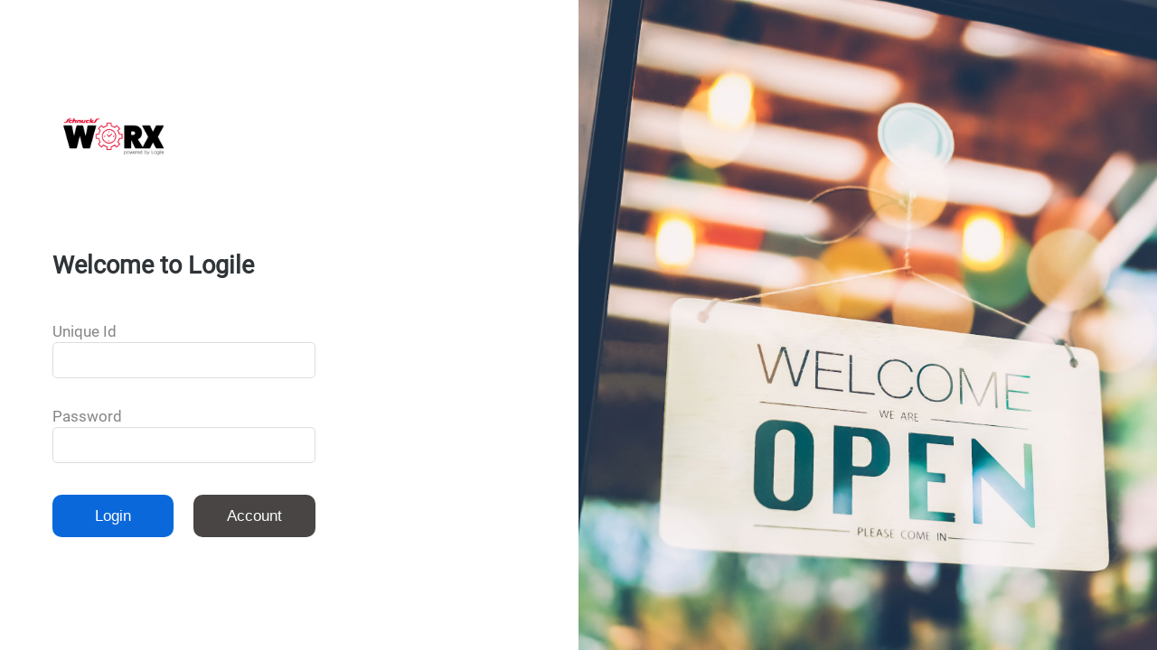

--- FILE ---
content_type: text/html;charset=UTF-8
request_url: https://schnucks.logile.com/portal/2018/eas/login.seam;jsessionid=LssPliIec6pPokNA9l162PlR1QsVXjnyZtz7gwTu.ip-10-0-2-18?templateStyle=LG&cid=921717
body_size: 8984
content:
<!DOCTYPE composition PUBLIC "-//W3C//DTD XHTML 1.0 Transitional//EN" "http://www.w3.org/TR/xhtml1/DTD/xhtml1-transitional.dtd">

<html><head><link type="text/css" rel="stylesheet" href="/portal/javax.faces.resource/theme.css.seam?ln=primefaces-sam" /><link type="text/css" rel="stylesheet" href="/portal/rfRes/skinning_both.ecss.seam?db=eAFT-q00FwAEXgHd" /><script type="text/javascript" src="/portal/javax.faces.resource/jsf.js.seam?ln=javax.faces"></script><script type="text/javascript" src="/portal/javax.faces.resource/jquery.js.seam"></script><script type="text/javascript" src="/portal/javax.faces.resource/richfaces.js.seam"></script><script type="text/javascript" src="/portal/javax.faces.resource/richfaces-queue.js.seam"></script><script type="text/javascript" src="/portal/javax.faces.resource/richfaces-base-component.js.seam"></script><script type="text/javascript" src="/portal/javax.faces.resource/richfaces-event.js.seam"></script><script type="text/javascript" src="/portal/javax.faces.resource/popupPanel.js.seam?ln=org.richfaces"></script><script type="text/javascript" src="/portal/javax.faces.resource/popupPanelBorders.js.seam?ln=org.richfaces"></script><script type="text/javascript" src="/portal/javax.faces.resource/popupPanelSizer.js.seam?ln=org.richfaces"></script><link type="text/css" rel="stylesheet" href="/portal/rfRes/popupPanel.ecss.seam?db=eAFT-q00FwAEXgHd&amp;ln=org.richfaces" /><script type="text/javascript" src="/portal/javax.faces.resource/togglePanel.js.seam?ln=org.richfaces"></script><script type="text/javascript" src="/portal/javax.faces.resource/tabPanel.js.seam?ln=org.richfaces"></script><link type="text/css" rel="stylesheet" href="/portal/rfRes/tabPanel.ecss.seam?db=eAFT-q00FwAEXgHd&amp;ln=org.richfaces" /><script type="text/javascript" src="/portal/javax.faces.resource/togglePanelItem.js.seam?ln=org.richfaces"></script><script type="text/javascript" src="/portal/javax.faces.resource/tab.js.seam?ln=org.richfaces"></script><script type="text/javascript" src="/portal/javax.faces.resource/jquery.position.js.seam"></script><script type="text/javascript" src="/portal/javax.faces.resource/popup.js.seam?ln=org.richfaces"></script><script type="text/javascript" src="/portal/javax.faces.resource/tooltip.js.seam?ln=org.richfaces"></script><link type="text/css" rel="stylesheet" href="/portal/rfRes/tooltip.ecss.seam?db=eAFT-q00FwAEXgHd&amp;ln=org.richfaces" /><link type="text/css" rel="stylesheet" href="/portal/rfRes/panel.ecss.seam?db=eAFT-q00FwAEXgHd&amp;ln=org.richfaces" /><link type="text/css" rel="stylesheet" href="/portal/javax.faces.resource/primefaces.css.seam?ln=primefaces" /><script type="text/javascript" src="/portal/javax.faces.resource/jquery/jquery.js.seam?ln=primefaces"></script><script type="text/javascript" src="/portal/javax.faces.resource/jquery/jquery-plugins.js.seam?ln=primefaces"></script><script type="text/javascript" src="/portal/javax.faces.resource/primefaces.js.seam?ln=primefaces"></script><script type="text/javascript">if(window.PrimeFaces){}</script>   
    <META HTTP-EQUIV="CACHE-CONTROL" CONTENT="NO-CACHE" />
    <META Http-Equiv="Pragma" Content="no-cache" />
    <META Http-Equiv="Expires" Content="0" />
    <meta name="robots" content="noindex" />
    <title>Logile - Process Simplified</title>
    <link href="/portal/2018/stylesheet/theme_2022.css" rel="stylesheet" type="text/css" />
    <link href="/portal/2018/stylesheet/template.css" rel="stylesheet" type="text/css" />
    
    <link href="/portal/2018/stylesheet/font/Montserrat.css" rel="stylesheet" />    
    <link href="/portal/2018/stylesheet/font/Roboto.css" rel="stylesheet" />
    <link rel="stylesheet" href="/portal/2018/stylesheet/fontawesome/css/all.css" />
    <link rel="stylesheet" href="/portal/2018/stylesheet/bootstrap/bootstrap-3.3.7-dist/css/bootstrap.min.css" />
    <script src="/portal/2018/js/jquery/jquery-3.3.1.min.js"></script>
    <script type="text/javascript">
        var j$144 = $.noConflict(true);
        </script>
    <script src="/portal/2018/js/bootstrap/bootstrap-3.3.7-dist/js/bootstrap.min.js"></script>
    <link rel="stylesheet" href="/portal/2018/stylesheet/bootstrap/bootstrap-select-1.12.4/dist/css/bootstrap-select.min.css" />
    <script src="/portal/2018/js/bootstrap/bootstrap-select-1.12.4/dist/js/bootstrap-select.min.js"></script>
    
    <link href="/portal/2018/stylesheet/dashboard/template_new_ui_2022.css" rel="newest stylesheet" type="text/css" />  
    <link href="/portal/2018/stylesheet/template_module.css" rel="stylesheet" type="text/css" /> 
    <link rel="shortcut icon" href="/portal/2018/eemCompliance/favicon.ico" /> 
    <script type="text/javascript" src="/portal/2018/js/Template.js"></script><div id="sdecorate1154450176">
		<link href="/portal/2018/stylesheet/template_color_2022.css" rel="stylesheet" type="text/css" /></div>


 	<script>
	function showLogin() { 
		.show(); 
	}
	function showUserManagement() {  
		RichFaces.$('userMnaagementPanel').show(); 
	}
	</script></head><body id="body" class="template_body"><div id="hmessages777717400"></div>
	
	<div id="container" style="display:none;">
		<ul id="navigation">
			<li class="middleright single"><a href="javascript:showUserManagement();">
				<div style="height:100%;width:100%;line-height:9.5px;text-align:center"> <br />User<br />Mgmt</div></a></li>
			<li class="middlerightnb single"><a href="javascript:showLogin();document.getElementById('loginForm:loginPanel:usernamePanel:loginDecorate:username').focus()">Login</a><img src="/portal/img/blank.png" width="5px" /></li>
		</ul> 
	</div>  

	<div class="body"><img src="/portal/img/blank.png" height="10" width="100" /><p></p>

<style>


.hideThis {
  display: none !important;
}
#loginScreen {
    width: 50%;
    height: 100%;
    background-color: #ffffff;
    position: fixed;
    top: 0;
    left: 0;
    z-index: 100; /* Just to keep it at the very top */
	display: table;
}
#content {
    display: table-cell;
    vertical-align: middle; 
	text-align: left;
	padding-left: 4.5vw;
}
.layoutFont {
  display: block;
  text-align: left;
  width: 50%;
  font-family: 'Roboto', sans-serif;
}
.welcome {
  font-size: 20pt;
  color: #2f3438;
  font-weight: bold;
  margin-bottom: 5.8vh !important;
}
.credentials {
  color: #858587;
  font-size: 13pt !important;
  margin-bottom: 15pt;
}
.loginType {
  float: left;
  margin-bottom: 30px;
  font-family: 'Roboto', sans-serif;
  font-size:14pt;
  text-align:center;
  width:40%;
  line-height:20pt;
}
#loginScreen .selected {
  color:#048e99;
  font-weight:bold;
  border-bottom: 5px solid #048e99;
}
.unselected {
  color:#989898;
  font-weight: normal;
  border-bottom: 3px solid #dddddd;
  padding-bottom: 1px;
}
.userLabel {
  color: #858587;
  font-size: 13pt;
  margin-bottom: 0px;
  padding-bottom: 0px;
}
.userInput {
  border:1px #dddddd solid !important; 
  width:100%;
  border-radius: 10px;
  line-height:35px;
  font-family: 'Roboto', sans-serif !important;
  padding-left:10px; 
  font-size:12pt !important;
  height:40px;
}
.userButton {
  font-family: Roboto;
  line-height: 45px;
  font-size:13pt !important;
  color:#ffffff;
  background-color:#048e99 !important;
  border-radius:10px;
  width: 10.5vw !important;
  border:none;
}
.pushRight { 
  margin-left:10%;
}
.alignRight {
  text-align: right;
}
.padMiddle {
  /*margin-bottom: 20px;*/
}
.padLarge {
  margin-bottom: 13vh;
}
</style>

<script>

function setFocus(){
	document.getElementById("loginForm:username").focus();
}
if (window.addEventListener) // W3C standard
{ 
  window.addEventListener('load', setFocus, false);
} 
else if (window.attachEvent) // Microsoft
{ 
  window.attachEvent('onload', setFocus);
}

function processRadio() {
	if (document.getElementById("loginForm:subscriptions:0").checked) {
		  document.getElementById("loginForm:loginPanel:usernamePanel").style.display = '';
		  document.getElementById("loginForm:loginPanel:aliasPanel").style.display = 'none';
		  document.getElementById("loginForm:loginPanel:usernamePanel:loginDecorate:username").focus();
    }
	else if (document.getElementById("loginForm:subscriptions:1").checked) {
		  document.getElementById("loginForm:loginPanel:usernamePanel").style.display = 'none';
		  document.getElementById("loginForm:loginPanel:aliasPanel").style.display = '';
	}
}

RichFaces.ui.PopupPanel.prototype.processTabindexes = function (input) {
    if (!this.firstOutside) {
        this.firstOutside = input;
    }
    if (!input.prevTabIndex) {
        input.prevTabIndex = input.tabIndex;
    }
    if (!input.prevAccessKey) {
        input.prevAccessKey = input.accessKey;
        input.accessKey = "";
    }
};

$(function(){
	if('' == 'false'){
		RichFaces.$('userMP').show();
	}

});


</script>

<script>
	var loginIdLength=0;
	function padUsername(that) {
		if(loginIdLength == 0){
			return;
		}
		if (that.value == "" || isNaN(that.value)) {
		  return;  
		}
		while (loginIdLength >  that.value.length ) { 
		  that.value = "0" + that.value;
		}
	  }
</script>
<form id="loginForm" name="loginForm" method="post" action="/portal/2018/eas/login.seam" enctype="application/x-www-form-urlencoded">
<input type="hidden" name="loginForm" value="loginForm" />


<div id="loginScreen">
<div id="content">
  <img src="/portal/2018/img/login/login_logile.png" style="width:11vw" class="padLarge" />
  <div class="layoutFont welcome">
     Welcome to Logile
     
  </div>
  <div class="layoutFont credentials"><span id="loginForm:hMessages"><div id="loginForm:hmessages1704251878"></div></span>
  </div>
  <div class="loginType pushRight selected hideThis">
    Username
  </div>
  <div class="loginType unselected hideThis">
    Alias 
  </div>
  <div class="layoutFont userLabel">
     Unique Id
  </div>
  
  <div class="layoutFont padMiddle"><input id="loginForm:username" type="text" name="loginForm:username" class="userInput" onblur="padUsername(this)" style="margin-bottom: 30px" />
  </div>
  <div class="layoutFont userLabel">
     Password
  </div>
  <div class="layoutFont padMiddle"><input id="loginForm:password" type="password" name="loginForm:password" value="" style="margin-bottom: 30px" class="userInput" />
  </div>
  <div class="layoutFont"><input id="loginForm:loginBtn" name="loginForm:loginBtn" onclick="RichFaces.ajax(&quot;loginForm:loginBtn&quot;,event,{&quot;incId&quot;:&quot;1&quot;} );return false;" value="  Login  " class="userButton" style="background-color:#0a68db !important;" type="submit" /><input id="loginForm:a4jcommandButton1188583773" name="loginForm:a4jcommandButton1188583773" onclick="RichFaces.ajax(&quot;loginForm:a4jcommandButton1188583773&quot;,event,{&quot;incId&quot;:&quot;1&quot;} );return false;" value="Account" class="userButton" style="float: right;margin-right:0px;background-color:#484544 !important;display:" type="submit" />
  </div>
  
  
</div>
</div>

<img src="carousel/img1.jpg" id="image1" style="position:fixed; display:none" />
<img src="carousel/img2.jpg" id="image2" style="position:fixed; display:none" />
<img src="carousel/img3.jpg" id="image3" style="position:fixed; display:none" />
<img src="carousel/img4.jpg" id="image4" style="position:fixed; display:none" />
<img src="carousel/img5.jpg" id="image5" style="position:fixed; display:none" />
<img src="carousel/img6.jpg" id="image6" style="position:fixed; display:none" />

<script>

var imageCount = 1;
var interval = null;
var firstImage = "";
var secondImage = "";

function resetPhotos(doAnimate) {
    firstImage = "image" + imageCount;
	secondImage = "image" + (imageCount == 6 ? "1" : imageCount+1);
  
	var windowRatio = (window.innerHeight / (window.innerWidth * .5));
	var pictureRatio = 998 / 898;
	if (pictureRatio > windowRatio) {
		document.getElementById(firstImage).style.left = (window.innerWidth * .5) + "px";
		document.getElementById(firstImage).width = (window.innerWidth * .5);
		document.getElementById(firstImage).height = (document.getElementById(firstImage).width / 898) * 998;
		document.getElementById(firstImage).style.top = ((document.getElementById(firstImage).height - window.innerHeight) * -.5) + "px";
	}
	else {
		document.getElementById(firstImage).style.top = 0 + "px";
		document.getElementById(firstImage).height = (window.innerHeight);
		document.getElementById(firstImage).width = (document.getElementById(firstImage).height / 998) * 898;
		document.getElementById(firstImage).style.left = ((window.innerWidth * .5) + (document.getElementById(firstImage).width - (window.innerWidth * .5)) * -.5) + "px";
	}
	document.getElementById(firstImage).style.display = '';
	leftPos = parseInt(document.getElementById(firstImage).style.left.replace("px", ""));
	rightPos = parseInt(document.getElementById(firstImage).style.left.replace("px", "")) + document.getElementById(firstImage).width;
	document.getElementById(secondImage).style.left = rightPos;
	document.getElementById(secondImage).style.top = document.getElementById(firstImage).style.top;
	document.getElementById(secondImage).width = document.getElementById(firstImage).width;
	document.getElementById(secondImage).height = document.getElementById(firstImage).height;
	document.getElementById(secondImage).style.display = '';
	
	if (doAnimate) {
      $("#" + firstImage).animate({left: "-=" + document.getElementById(firstImage).width}, 1000);
	  $("#" + secondImage).animate({left: "-=" + document.getElementById(firstImage).width}, 1000);
	}	
}

$(window).on('load', function() { 
  resetPhotos(false); 
  var interval = setInterval(function() {
    resetPhotos(true);
    imageCount++;
    if (imageCount > 6) { 
      imageCount = 1;
    }
  }, 10000);
});

$(window).on('resize', function() { 
  resetPhotos(false); 
  $("#" + firstImage).stop();
  $("#" + secondImage).stop();
  clearInterval(interval);
  interval = setInterval(function() {
	  resetPhotos(true);
	  imageCount++;
	  if (imageCount > 6) { 
	    imageCount = 1;
	  }
    }, 10000);
})

</script><div id="loginForm:sdecorate1109014182"><span id="loginForm:sdecorate1109014182:a4jjsFunction888912206" style="display: none;"><script type="text/javascript">showPopup=function(){RichFaces.ajax("loginForm:sdecorate1109014182:a4jjsFunction888912206",null,{"incId":"1"} )};</script></span></div><input type="hidden" name="javax.faces.ViewState" id="javax.faces.ViewState" value="pMA+/y0S7NGxGKHJkYO4yPa6g7uaKnLMe7vztZzDGm6RHIytjwAfaODtE8EBoyUPvEgrp1eWLQNZfVDDk83HRYoMT//h5EhyAMV8zThLcvrZlb66ohKc1sey2uNwjTAyDiBgmZFR5pdp1DccVPVvuN09oO6VXqngDlDRum4k8rfNN7zOlIoE5uDOwkK0O+z2PuBdq+k/y/kdbJ1vxjMYc51URPYhEjG6tjEZgSJEKsmuEZzLhPsZklm4XlhDOjcYcI/p3CHRQhZ3AT5nEacVC3yB1PiVMPxB3cRxqOXfAZ5UCJetFP8yqemDknE77hG7HeG5mc/dkGqNx8jwrfuWVuFeX56/FMMWpZJqiBYgxJLUeF7MXZqMejQxW3tKoHMmuuff6rE1bPIjSHHH3AJhJ2ptUeLItmQ4VX27AvpP8ytEwHmmEJSQO2BOplsOdrYG1lifDNY/Q/QF+oWWiBu31qfvGeUWmzwugsvq61m/9/A0+joUFW3OHLrvHZL15v0tczV5qGqUcnRcxtAXwqUor4VLDxTL/An+ma0vPmuwhgU/dG/nDLeMuhsFwi0ZKOafyx7PBW97vCg5ScCPa9yLKyGjkCnSx1++YezH0AwbIFAJiElFmzR9tglv8sj9BdNP/h3NrwAgTvkqVoPNTnmICSVvN4fkFPgrpbfNvdvd5avgRo/VQAxDHBbhCNuqn4n3Q68PU1f8ZHhCBgJkWzXhah2fD64er0OxOiPI+8ewhLDmEQRBQA0KsbJMYg/m0BnB2UpYPXEgAqazHVjV/xxVsGrSV11f/620Y8HK9qPYPQ9EJnjWnlkyq3XTY3mTAWVEs02U2oGCR6dDkk7P5sJSOZyChR6Hj4tcEX00FR/DARXwj5a70s6ynJkpXlNgsG0I1eI/mFR/aiYIGQu0qJNW/s1UgSFN6/XKayh+qXVumLJafW+pc4fSmu60cWC/waZkpEHjhTYxVFrm22Q9JMrZhluwY88dQVuDG9pFpaWfKR3TXWxjkAnbxnBRncb0ZYsCUDlSpyuNcHINJl+sGhxivB07Vuqbw3XqdS4DbsQliCQrTL70hMUahr3RFdz/v7rQTrimdESvPRnw/0US50LrEtetIOGxn7/DGuN8VjB2VXmO266PqlxyiqYehCcRdtZZC7yaY4ijHTje+dtQRYaZFd9KKK31qd1WlmgiCtGZEDL2ac2oi0XtlIvR/HahF1J2VhAf9PKLG4MdpZCkSKWX9WPJpxBb3V9Adm0QOeiZcG+72YbpynLYxZRqLbxdqn+bVbJdGUE3/SB/hRNSUDEhzoQF//KP01NvHrYsGMFMUKljS/zpIFvvQ0oqxVW2UmU6ZmyZ5Zic/vGaa5j8HvF1AW2UlC/aPXIXmCXew8h0JgTTHF+7biYqtcl+ES7fVvNfxnd/CBQtPaEsHkbEMbGZQJlViKOACFSdce7R4Wq598ZDl+NER16OIou+rHa2lWjCHVYnA27HHeY2vQTpyzMrP7WoPDTMxXfBe7kniwSrxHNilB887zUZJFsQhpNreyVS+T752tb1LOUi3YqtnSL1DeCBiRWJXvkN8peQqHBAtvldcYAqVyieox6PRWkP3NMVIdwE1tMb/BTVmeewQKDOO8S723VrkpqlKZA4Wi6VW+rWoFYQyQcCkqsNzkIYTRYvcWG32VeoKNBrCiwuilZKYN8HQ3NDNPDy8/11EYvzjKXhP+8Jai/PXAfyy9rHnIAacDcFGT/clIodh5d0ub3CzjhXERLXEspZiWrSQGPWIBIRF6qzNvoHb2XkvfinAQZqmYxW2A0VHRcBaPsG7vxG/qxM1LKHwn2czxJs526TT72AbcGtPxkFW/V6GED/dPJuah7L7PL6ngyX8KsFHWKJDOYB1wzq6IlSLOZXcON+WBptDQp4l3w9X45HdTZacb1ldpRALCIBwf0NX0uAxXb2ExiTq9Jh8tr9vyazC7esEUkHWUjsblGnJqtyxXv+cZVqzfDTh5moKL5RaCfXwYc9jb0EhiNOisO/3jChnBTZXlmf0KneEhUIsfbhaIT6MWrFyrthGn5z2xSe5l5KLC1P4ydMAPITt2/s2OMtuphGw+OGeiuh8AG06VxSgsAzihoN+AdoPeCQD1kqUda7SzkJG6bI3CRZSY/gZumqA4ksLo3U8ySTUGhoisWBXqjxByu4ESHmxOSssQT9vPtHUOOLBXaupGKe2UQ+E86rzR8ZwUyfPuw2mdkX946JmAjwHCz8luhuEt20zyYuSNFUNwqoghNpdx81hCjRbTOlfVfHljzHZYZIthmqD4Jd2c2UdJdf/Ip29iFbli7hegaDw+c4Qxfb8fdD3E5W6kSBwPW0u5So9gCDkfLuo5AYL4e+o68AB8z5YXIz/XcdA+eFd0+BlbMiXF26oY1V7sMPACz86cylaKsJWpMXLfxM+rUPk/e1acrX2kOgNiclaPngi9Cz7b2EmG7WYMn9IKh52hq9Uv4gS1b5lE8rAWgO9sE6oM5Kfz58Q8mcdZVV7owotT3p8Ex5hm7Tr0qqSxZa3J2zs+AaQkJ1T9D1R8V506YU4UzZdqrVLdUuhnDfJULh9VqA0JLYBDdSaAv9K7ZJbhFumWs=" autocomplete="off" />
</form><div id="registerMessageMP" style="visibility: hidden;"><div class="rf-pp-shade" id="registerMessageMP_shade" style="z-index:100;"><button class="rf-pp-btn" id="registerMessageMPFirstHref" name="registerMessageMPfirstHref"></button></div><div class="rf-pp-cntr " id="registerMessageMP_container" style="position: fixed; z-index:100; "><div class="rf-pp-shdw" id="registerMessageMP_shadow"></div><div class="rf-pp-hdr " id="registerMessageMP_header"><div class="rf-pp-hdr-cnt" id="registerMessageMP_header_content"><span id="houtputText1475940492">Message</span>
				<span style="float: right;"><a href="#" id="a4jcommandLink1132324550" name="a4jcommandLink1132324550" onclick="jsf.util.chain(this,event,&quot;RichFaces.$('userMP').hide();RichFaces.$('registerMessageMP').hide();&quot;,&quot;RichFaces.ajax(\&quot;a4jcommandLink1132324550\&quot;,event,{\&quot;incId\&quot;:\&quot;1\&quot;} )&quot;);return false;">
						<i class="fas fa-times-circle closeIcon"></i></a>
				</span></div></div><div class="rf-pp-cnt-scrlr" id="registerMessageMP_content_scroller"><div class="rf-pp-cnt" id="registerMessageMP_content"><table id="registerMessage" width="100%">
<tbody>
<tr>
<td><div id="sdiv415076422" class="" style="padding-top:50px !important;text-align: center;"></div></td>
<td><span id="houtputText546075455" style="font-size: 16px;"></span></td>
</tr>
</tbody>
</table>

		<div style="clear: both;"></div>
			<br />
			<div align="center" style="margin-top:20px;"><a href="#" id="a4jcommandLink123555276" name="a4jcommandLink123555276" onclick="RichFaces.ajax(&quot;a4jcommandLink123555276&quot;,event,{&quot;incId&quot;:&quot;1&quot;} );return false;" class="submit_form_button"> 
				<i class="fas fa-paper-plane" style="font-size: 16px; margin-right: 5px;"></i>
		    	OK				
			</a>	
		</div></div></div></div><script type="text/javascript">new RichFaces.ui.PopupPanel("registerMessageMP",{"height":200,"width":300} );</script></div>

<style>

#registForm input{
	height: 34px;
    padding-left: 5px;
    width: 240px !important;
    border-color: gainsboro;
} 

#registForm .name{
	margin-left: 80px;
} 


.rf-tab-cnt {
    height: 590px;
}


td.rf-tab-hdr-spcr.rf-tab-hortab-tabspcr-wdh {
    background-color: #FFFFFF !important;
}

.topMessage{ 
	color: red;
	font-size: 16px;
	padding-left: 20px;
}
.rf-tab-lbl
{
	width:auto;
}
</style> 


<script>
adjustTabPanel();

function adjustTabPanel(){
	//console.log("enter adjustTab lenth is %s",$(".rf-tab-hdr-spcr:first").length);
	$(".rf-tab-hdr-spcr:first").css({
        "padding-left":"0px",
        "border-left":"1px solid #B4DEE1",
    });
    $("td.rf-tab-hdr-spcr.rf-tab-hortab-tabspcr-wdh").css({
    	"background-color":"#FFFFFF",
    		"padding-left": "5px",
    	"border-color": "#FFFFFF",
    	"border-top":"4px solid #FFFFFF"
    });
}
</script><div id="userMP" style="visibility: hidden;"><div class="rf-pp-shade" id="userMP_shade" style="z-index:100;"><button class="rf-pp-btn" id="userMPFirstHref" name="userMPfirstHref"></button></div><div class="rf-pp-cntr " id="userMP_container" style="position: fixed; z-index:100; "><div class="rf-pp-shdw" id="userMP_shadow"></div><div class="rf-pp-hdr " id="userMP_header"><div class="rf-pp-hdr-cnt" id="userMP_header_content"><span id="houtputText2090351475">User</span>
				<span style="float: right;"><a href="#" id="a4jcommandLink2099796609" name="a4jcommandLink2099796609" onclick="jsf.util.chain(this,event,&quot;RichFaces.$('userMP').hide()&quot;,&quot;RichFaces.ajax(\&quot;a4jcommandLink2099796609\&quot;,event,{\&quot;incId\&quot;:\&quot;1\&quot;} )&quot;);return false;">
						<i class="fas fa-times-circle closeIcon"></i></a>
				</span></div></div><div class="rf-pp-cnt-scrlr" id="userMP_content_scroller"><div class="rf-pp-cnt" id="userMP_content">
		<div><span id="houtputText934418705" class="topMessage">You must change your password before logging in.</span>
		</div><div id="tabPanel" class="rf-tbp popCollapsPanel" style="position:relative;top: 10px;bottom:10px;left:0px;right:10px;width: auto !important;"><input id="tabPanel-value" name="tabPanel-value" type="hidden" value="tabChangePassword" /><div class="rf-tab-hdr-tabline-vis rf-tab-hdr-tabline-top"><table class="rf-tab-hdr-tabs" cellspacing="0"><tbody><tr><td style="padding-left: 5px;" class="rf-tab-hdr-spcr"><br /></td><td id="tabChangePassword:header:inactive" class="rf-tab-hdr rf-tab-hdr-inact rf-tab-hdr-top" style="display : none"><span class="rf-tab-lbl">Change Password</span></td><td id="tabChangePassword:header:active" class="rf-tab-hdr rf-tab-hdr-act rf-tab-hdr-top" style=""><span class="rf-tab-lbl">Change Password</span></td><td id="tabChangePassword:header:disabled" class="rf-tab-hdr rf-tab-hdr-dis rf-tab-hdr-top" style="display : none"><span class="rf-tab-lbl">Change Password</span></td><td style="" class="rf-tab-hdr-spcr rf-tab-hortab-tabspcr-wdh"><br /></td><td id="tabForgetPassword:header:inactive" class="rf-tab-hdr rf-tab-hdr-inact rf-tab-hdr-top" style=""><span class="rf-tab-lbl">Reset Password</span></td><td id="tabForgetPassword:header:active" class="rf-tab-hdr rf-tab-hdr-act rf-tab-hdr-top" style="display : none"><span class="rf-tab-lbl">Reset Password</span></td><td id="tabForgetPassword:header:disabled" class="rf-tab-hdr rf-tab-hdr-dis rf-tab-hdr-top" style="display : none"><span class="rf-tab-lbl">Reset Password</span></td><td style="" class="rf-tab-hdr-spcr rf-tab-hortab-tabspcr-wdh"><br /></td><td id="tabRegister:header:inactive" class="rf-tab-hdr rf-tab-hdr-inact rf-tab-hdr-top" style=""><span class="rf-tab-lbl">Register</span></td><td id="tabRegister:header:active" class="rf-tab-hdr rf-tab-hdr-act rf-tab-hdr-top" style="display : none"><span class="rf-tab-lbl">Register</span></td><td id="tabRegister:header:disabled" class="rf-tab-hdr rf-tab-hdr-dis rf-tab-hdr-top" style="display : none"><span class="rf-tab-lbl">Register</span></td><td style="" class="rf-tab-hdr-spcr rf-tab-hortab-tabspcr-wdh"><br /></td><td style="padding-right: 5px; width: 100%;" class="rf-tab-hdr-spcr"><br /></td></tr></tbody></table><div class="rf-tab-hdr-scrl-lft rf-tab-hdn">«</div><div class="rf-tab-hdr-tablst rf-tab-hdn">↓</div><div class="rf-tab-hdr-scrl-rgh rf-tab-hdn">»</div></div><div class="rf-tab-hdr-brd"></div><div id="tabChangePassword" class="rf-tab"><div class="rf-tab-cnt" id="tabChangePassword:content">
 
        <style>
        
         .tooltip {
        background-color: #F3F2F2;
        border-width:3px;
        }
        .tooltip-custom-body {
        background-color: orange;
        }
 
        .tooltip-text {
        width: 350px;
        height: 80px;
        cursor: arrow;
        border-width: 2px;
        text-align: center;
        display: table-cell;
        vertical-align: middle;
        }
 
        .tooltipData {
        font-weight: bold;
        }
        
        
#changePwdModForm input{
	height: 34px;
	padding-left: 5px;
	width: 220px;
} 

#changePwdModForm .name{
	margin-left: 15px;
}       
        </style><table id="changeError" style="margin-top: 10px;" width="100%">
<tbody>
<tr>
<td><div id="changeErrorStyle" class=""></div></td>
<td><span id="changeErrorMsg"></span></td>
</tr>
</tbody>
</table>

<form id="changePwdModForm" name="changePwdModForm" method="post" action="/portal/2018/eas/login.seam" enctype="application/x-www-form-urlencoded">
<input type="hidden" name="changePwdModForm" value="changePwdModForm" />
<table id="changePwdModForm:hpanelGrid1335727070" width="100%">
<tbody>
<tr>
<td class="name"><span id="changePwdModForm:houtputText2012640589">Unique Id</span></td>
<td class="value"><input id="changePwdModForm:hinputText1699947571" type="text" name="changePwdModForm:hinputText1699947571" style="" /></td>
</tr>
<tr>
<td class="name"><span id="changePwdModForm:houtputText213024542">Old Password</span></td>
<td class="value"><input id="changePwdModForm:hinputSecret2030637918" type="password" name="changePwdModForm:hinputSecret2030637918" value="" style="" /></td>
</tr>
<tr>
<td class="name"><span id="changePwdModForm:houtputText1565737023">New Password</span></td>
<td class="value"><table id="changePwdModForm:hpanelGrid505494608">
<tbody>
<tr>
<td><input id="changePwdModForm:hinputSecret1850580764" type="password" name="changePwdModForm:hinputSecret1850580764" value="" style="" /></td>
<td><div id="changePwdModForm:richtooltip1732953619" style="display: none;"><div id="changePwdModForm:richtooltip1732953619:wrp" class="rf-tt tooltip" style="z-index:1000"><div id="changePwdModForm:richtooltip1732953619:cntr" class="rf-tt-cntr"><div id="changePwdModForm:richtooltip1732953619:content" class="rf-tt-cnt">
                                   <span style="white-space: nowrap">  </span></div></div></div></div><img id="changePwdModForm:passwordHint" src="/portal/img/info.png" /></td>
</tr>
</tbody>
</table>
</td>
</tr>
<tr>
<td class="name"><span id="changePwdModForm:houtputText498166634">Confirm Password</span></td>
<td class="value"><input id="changePwdModForm:hinputSecret249009931" type="password" name="changePwdModForm:hinputSecret249009931" value="" style="" /></td>
</tr>
</tbody>
</table>
<img src="/portal/img/blank.png" height="15px" />
        
        <div align="center"><a href="#" id="changePwdModForm:cp_submitChgPwd" name="changePwdModForm:cp_submitChgPwd" onclick="RichFaces.ajax(&quot;changePwdModForm:cp_submitChgPwd&quot;,event,{&quot;incId&quot;:&quot;1&quot;} );return false;" class="submit_form_button">
		    	<i class="fas fa-paper-plane" style="font-size: 16px; margin-right: 5px;"></i>
		    	Submit
		    </a>	
        </div><input type="hidden" name="javax.faces.ViewState" id="javax.faces.ViewState" value="pMA+/y0S7NGxGKHJkYO4yPa6g7uaKnLMe7vztZzDGm6RHIytjwAfaODtE8EBoyUPvEgrp1eWLQNZfVDDk83HRYoMT//h5EhyAMV8zThLcvrZlb66ohKc1sey2uNwjTAyDiBgmZFR5pdp1DccVPVvuN09oO6VXqngDlDRum4k8rfNN7zOlIoE5uDOwkK0O+z2PuBdq+k/y/kdbJ1vxjMYc51URPYhEjG6tjEZgSJEKsmuEZzLhPsZklm4XlhDOjcYcI/p3CHRQhZ3AT5nEacVC3yB1PiVMPxB3cRxqOXfAZ5UCJetFP8yqemDknE77hG7HeG5mc/dkGqNx8jwrfuWVuFeX56/FMMWpZJqiBYgxJLUeF7MXZqMejQxW3tKoHMmuuff6rE1bPIjSHHH3AJhJ2ptUeLItmQ4VX27AvpP8ytEwHmmEJSQO2BOplsOdrYG1lifDNY/Q/QF+oWWiBu31qfvGeUWmzwugsvq61m/9/A0+joUFW3OHLrvHZL15v0tczV5qGqUcnRcxtAXwqUor4VLDxTL/An+ma0vPmuwhgU/dG/nDLeMuhsFwi0ZKOafyx7PBW97vCg5ScCPa9yLKyGjkCnSx1++YezH0AwbIFAJiElFmzR9tglv8sj9BdNP/h3NrwAgTvkqVoPNTnmICSVvN4fkFPgrpbfNvdvd5avgRo/VQAxDHBbhCNuqn4n3Q68PU1f8ZHhCBgJkWzXhah2fD64er0OxOiPI+8ewhLDmEQRBQA0KsbJMYg/m0BnB2UpYPXEgAqazHVjV/xxVsGrSV11f/620Y8HK9qPYPQ9EJnjWnlkyq3XTY3mTAWVEs02U2oGCR6dDkk7P5sJSOZyChR6Hj4tcEX00FR/DARXwj5a70s6ynJkpXlNgsG0I1eI/mFR/aiYIGQu0qJNW/s1UgSFN6/XKayh+qXVumLJafW+pc4fSmu60cWC/waZkpEHjhTYxVFrm22Q9JMrZhluwY88dQVuDG9pFpaWfKR3TXWxjkAnbxnBRncb0ZYsCUDlSpyuNcHINJl+sGhxivB07Vuqbw3XqdS4DbsQliCQrTL70hMUahr3RFdz/v7rQTrimdESvPRnw/0US50LrEtetIOGxn7/DGuN8VjB2VXmO266PqlxyiqYehCcRdtZZC7yaY4ijHTje+dtQRYaZFd9KKK31qd1WlmgiCtGZEDL2ac2oi0XtlIvR/HahF1J2VhAf9PKLG4MdpZCkSKWX9WPJpxBb3V9Adm0QOeiZcG+72YbpynLYxZRqLbxdqn+bVbJdGUE3/SB/hRNSUDEhzoQF//KP01NvHrYsGMFMUKljS/zpIFvvQ0oqxVW2UmU6ZmyZ5Zic/vGaa5j8HvF1AW2UlC/aPXIXmCXew8h0JgTTHF+7biYqtcl+ES7fVvNfxnd/CBQtPaEsHkbEMbGZQJlViKOACFSdce7R4Wq598ZDl+NER16OIou+rHa2lWjCHVYnA27HHeY2vQTpyzMrP7WoPDTMxXfBe7kniwSrxHNilB887zUZJFsQhpNreyVS+T752tb1LOUi3YqtnSL1DeCBiRWJXvkN8peQqHBAtvldcYAqVyieox6PRWkP3NMVIdwE1tMb/BTVmeewQKDOO8S723VrkpqlKZA4Wi6VW+rWoFYQyQcCkqsNzkIYTRYvcWG32VeoKNBrCiwuilZKYN8HQ3NDNPDy8/11EYvzjKXhP+8Jai/PXAfyy9rHnIAacDcFGT/clIodh5d0ub3CzjhXERLXEspZiWrSQGPWIBIRF6qzNvoHb2XkvfinAQZqmYxW2A0VHRcBaPsG7vxG/qxM1LKHwn2czxJs526TT72AbcGtPxkFW/V6GED/dPJuah7L7PL6ngyX8KsFHWKJDOYB1wzq6IlSLOZXcON+WBptDQp4l3w9X45HdTZacb1ldpRALCIBwf0NX0uAxXb2ExiTq9Jh8tr9vyazC7esEUkHWUjsblGnJqtyxXv+cZVqzfDTh5moKL5RaCfXwYc9jb0EhiNOisO/3jChnBTZXlmf0KneEhUIsfbhaIT6MWrFyrthGn5z2xSe5l5KLC1P4ydMAPITt2/s2OMtuphGw+OGeiuh8AG06VxSgsAzihoN+AdoPeCQD1kqUda7SzkJG6bI3CRZSY/gZumqA4ksLo3U8ySTUGhoisWBXqjxByu4ESHmxOSssQT9vPtHUOOLBXaupGKe2UQ+E86rzR8ZwUyfPuw2mdkX946JmAjwHCz8luhuEt20zyYuSNFUNwqoghNpdx81hCjRbTOlfVfHljzHZYZIthmqD4Jd2c2UdJdf/Ip29iFbli7hegaDw+c4Qxfb8fdD3E5W6kSBwPW0u5So9gCDkfLuo5AYL4e+o68AB8z5YXIz/XcdA+eFd0+BlbMiXF26oY1V7sMPACz86cylaKsJWpMXLfxM+rUPk/e1acrX2kOgNiclaPngi9Cz7b2EmG7WYMn9IKh52hq9Uv4gS1b5lE8rAWgO9sE6oM5Kfz58Q8mcdZVV7owotT3p8Ex5hm7Tr0qqSxZa3J2zs+AaQkJ1T9D1R8V506YU4UzZdqrVLdUuhnDfJULh9VqA0JLYBDdSaAv9K7ZJbhFumWs=" autocomplete="off" />
</form></div></div><div id="tabForgetPassword" class="rf-tab" style="display: none"><div class="rf-tab-cnt" id="tabForgetPassword:content">

<style>
#forgetPwdFormStepOne input, #forgetPwdFormStepTwo input, #forgetPwdFormStepThree input{
	height: 34px;
	padding-left: 5px;
	width: 220px !important;
}


#forgetPwdFormStepOne .name, #forgetPwdFormStepTwo .name, #forgetPwdFormStepThree .name{
	margin-left: 20px;
}

</style><div class="rf-p " id="forgetPwdModPanelStepOne" style="border:0px"><div class="rf-p-hdr " id="forgetPwdModPanelStepOne_header"><span id="houtputText1291684672">Reset Password Step One</span></div><div class="rf-p-b " id="forgetPwdModPanelStepOne_body"><div id="resetError1"><table id="resetError1:hpanelGrid17140335" width="100%">
<tbody>
<tr>
<td><div id="resetError1:resetErrorStyle1" class=""></div></td>
<td class="userError"><span id="resetError1:resetError1Msg"></span></td>
</tr>
</tbody>
</table>
</div>
<form id="forgetPwdFormStepOne" name="forgetPwdFormStepOne" method="post" action="/portal/2018/eas/login.seam" enctype="application/x-www-form-urlencoded">
<input type="hidden" name="forgetPwdFormStepOne" value="forgetPwdFormStepOne" />
<table id="forgetPwdFormStepOne:forgetPwdFormStepOnePG" width="100%">
<tbody>
<tr>
<td class="name"><span id="forgetPwdFormStepOne:houtputText935558385">Unique Id</span></td>
<td class="value"><input id="forgetPwdFormStepOne:hinputText1727909647" type="text" name="forgetPwdFormStepOne:hinputText1727909647" style="width: 130px" /></td>
</tr>
</tbody>
</table>
<img src="/portal/img/blank.png" height="15px" />
			
			<br />

			<div align="center" id="fp_buttomArea"><a href="#" id="forgetPwdFormStepOne:fp_proceedOne" name="forgetPwdFormStepOne:fp_proceedOne" onclick="RichFaces.ajax(&quot;forgetPwdFormStepOne:fp_proceedOne&quot;,event,{&quot;incId&quot;:&quot;1&quot;} );return false;" class="submit_form_button"><i class="fas fa-arrow-right" style="font-size: 16px; margin-right: 5px;"></i>
				Next
			</a>
			</div><input type="hidden" name="javax.faces.ViewState" id="javax.faces.ViewState" value="pMA+/y0S7NGxGKHJkYO4yPa6g7uaKnLMe7vztZzDGm6RHIytjwAfaODtE8EBoyUPvEgrp1eWLQNZfVDDk83HRYoMT//h5EhyAMV8zThLcvrZlb66ohKc1sey2uNwjTAyDiBgmZFR5pdp1DccVPVvuN09oO6VXqngDlDRum4k8rfNN7zOlIoE5uDOwkK0O+z2PuBdq+k/y/kdbJ1vxjMYc51URPYhEjG6tjEZgSJEKsmuEZzLhPsZklm4XlhDOjcYcI/p3CHRQhZ3AT5nEacVC3yB1PiVMPxB3cRxqOXfAZ5UCJetFP8yqemDknE77hG7HeG5mc/dkGqNx8jwrfuWVuFeX56/FMMWpZJqiBYgxJLUeF7MXZqMejQxW3tKoHMmuuff6rE1bPIjSHHH3AJhJ2ptUeLItmQ4VX27AvpP8ytEwHmmEJSQO2BOplsOdrYG1lifDNY/Q/QF+oWWiBu31qfvGeUWmzwugsvq61m/9/A0+joUFW3OHLrvHZL15v0tczV5qGqUcnRcxtAXwqUor4VLDxTL/An+ma0vPmuwhgU/dG/nDLeMuhsFwi0ZKOafyx7PBW97vCg5ScCPa9yLKyGjkCnSx1++YezH0AwbIFAJiElFmzR9tglv8sj9BdNP/h3NrwAgTvkqVoPNTnmICSVvN4fkFPgrpbfNvdvd5avgRo/VQAxDHBbhCNuqn4n3Q68PU1f8ZHhCBgJkWzXhah2fD64er0OxOiPI+8ewhLDmEQRBQA0KsbJMYg/m0BnB2UpYPXEgAqazHVjV/xxVsGrSV11f/620Y8HK9qPYPQ9EJnjWnlkyq3XTY3mTAWVEs02U2oGCR6dDkk7P5sJSOZyChR6Hj4tcEX00FR/DARXwj5a70s6ynJkpXlNgsG0I1eI/mFR/aiYIGQu0qJNW/s1UgSFN6/XKayh+qXVumLJafW+pc4fSmu60cWC/waZkpEHjhTYxVFrm22Q9JMrZhluwY88dQVuDG9pFpaWfKR3TXWxjkAnbxnBRncb0ZYsCUDlSpyuNcHINJl+sGhxivB07Vuqbw3XqdS4DbsQliCQrTL70hMUahr3RFdz/v7rQTrimdESvPRnw/0US50LrEtetIOGxn7/DGuN8VjB2VXmO266PqlxyiqYehCcRdtZZC7yaY4ijHTje+dtQRYaZFd9KKK31qd1WlmgiCtGZEDL2ac2oi0XtlIvR/HahF1J2VhAf9PKLG4MdpZCkSKWX9WPJpxBb3V9Adm0QOeiZcG+72YbpynLYxZRqLbxdqn+bVbJdGUE3/SB/hRNSUDEhzoQF//KP01NvHrYsGMFMUKljS/zpIFvvQ0oqxVW2UmU6ZmyZ5Zic/vGaa5j8HvF1AW2UlC/aPXIXmCXew8h0JgTTHF+7biYqtcl+ES7fVvNfxnd/CBQtPaEsHkbEMbGZQJlViKOACFSdce7R4Wq598ZDl+NER16OIou+rHa2lWjCHVYnA27HHeY2vQTpyzMrP7WoPDTMxXfBe7kniwSrxHNilB887zUZJFsQhpNreyVS+T752tb1LOUi3YqtnSL1DeCBiRWJXvkN8peQqHBAtvldcYAqVyieox6PRWkP3NMVIdwE1tMb/BTVmeewQKDOO8S723VrkpqlKZA4Wi6VW+rWoFYQyQcCkqsNzkIYTRYvcWG32VeoKNBrCiwuilZKYN8HQ3NDNPDy8/11EYvzjKXhP+8Jai/PXAfyy9rHnIAacDcFGT/clIodh5d0ub3CzjhXERLXEspZiWrSQGPWIBIRF6qzNvoHb2XkvfinAQZqmYxW2A0VHRcBaPsG7vxG/qxM1LKHwn2czxJs526TT72AbcGtPxkFW/V6GED/dPJuah7L7PL6ngyX8KsFHWKJDOYB1wzq6IlSLOZXcON+WBptDQp4l3w9X45HdTZacb1ldpRALCIBwf0NX0uAxXb2ExiTq9Jh8tr9vyazC7esEUkHWUjsblGnJqtyxXv+cZVqzfDTh5moKL5RaCfXwYc9jb0EhiNOisO/3jChnBTZXlmf0KneEhUIsfbhaIT6MWrFyrthGn5z2xSe5l5KLC1P4ydMAPITt2/s2OMtuphGw+OGeiuh8AG06VxSgsAzihoN+AdoPeCQD1kqUda7SzkJG6bI3CRZSY/gZumqA4ksLo3U8ySTUGhoisWBXqjxByu4ESHmxOSssQT9vPtHUOOLBXaupGKe2UQ+E86rzR8ZwUyfPuw2mdkX946JmAjwHCz8luhuEt20zyYuSNFUNwqoghNpdx81hCjRbTOlfVfHljzHZYZIthmqD4Jd2c2UdJdf/Ip29iFbli7hegaDw+c4Qxfb8fdD3E5W6kSBwPW0u5So9gCDkfLuo5AYL4e+o68AB8z5YXIz/XcdA+eFd0+BlbMiXF26oY1V7sMPACz86cylaKsJWpMXLfxM+rUPk/e1acrX2kOgNiclaPngi9Cz7b2EmG7WYMn9IKh52hq9Uv4gS1b5lE8rAWgO9sE6oM5Kfz58Q8mcdZVV7owotT3p8Ex5hm7Tr0qqSxZa3J2zs+AaQkJ1T9D1R8V506YU4UzZdqrVLdUuhnDfJULh9VqA0JLYBDdSaAv9K7ZJbhFumWs=" autocomplete="off" />
</form></div></div><div class="rf-p " id="forgetPwdModPanelStepTwo" style="display:none;border:0px"><div class="rf-p-hdr " id="forgetPwdModPanelStepTwo_header"><span id="houtputText937296163">Reset Password Step Two</span></div><div class="rf-p-b " id="forgetPwdModPanelStepTwo_body"><div id="resetErrorAll"><table id="resetErrorAll:hpanelGrid698574247" width="100%">
<tbody>
<tr>
<td><div id="resetErrorAll:resetErrorStyleAll" class=""></div></td>
<td class="userError"><span id="resetErrorAll:resetErrorMsgAll"></span></td>
</tr>
</tbody>
</table>
</div>
<form id="forgetPwdFormStepTwo" name="forgetPwdFormStepTwo" method="post" action="/portal/2018/eas/login.seam" enctype="application/x-www-form-urlencoded">
<input type="hidden" name="forgetPwdFormStepTwo" value="forgetPwdFormStepTwo" />
<input id="forgetPwdFormStepTwo:hiddenLogin" type="hidden" name="forgetPwdFormStepTwo:hiddenLogin" /><span id="forgetPwdFormStepTwo:houtputText865114546"></span><img src="/portal/img/blank.png" height="15px" />
			
			<br />

			<div align="center">
				
				</div><input type="hidden" name="javax.faces.ViewState" id="javax.faces.ViewState" value="pMA+/y0S7NGxGKHJkYO4yPa6g7uaKnLMe7vztZzDGm6RHIytjwAfaODtE8EBoyUPvEgrp1eWLQNZfVDDk83HRYoMT//h5EhyAMV8zThLcvrZlb66ohKc1sey2uNwjTAyDiBgmZFR5pdp1DccVPVvuN09oO6VXqngDlDRum4k8rfNN7zOlIoE5uDOwkK0O+z2PuBdq+k/y/kdbJ1vxjMYc51URPYhEjG6tjEZgSJEKsmuEZzLhPsZklm4XlhDOjcYcI/p3CHRQhZ3AT5nEacVC3yB1PiVMPxB3cRxqOXfAZ5UCJetFP8yqemDknE77hG7HeG5mc/dkGqNx8jwrfuWVuFeX56/FMMWpZJqiBYgxJLUeF7MXZqMejQxW3tKoHMmuuff6rE1bPIjSHHH3AJhJ2ptUeLItmQ4VX27AvpP8ytEwHmmEJSQO2BOplsOdrYG1lifDNY/Q/QF+oWWiBu31qfvGeUWmzwugsvq61m/9/A0+joUFW3OHLrvHZL15v0tczV5qGqUcnRcxtAXwqUor4VLDxTL/An+ma0vPmuwhgU/dG/nDLeMuhsFwi0ZKOafyx7PBW97vCg5ScCPa9yLKyGjkCnSx1++YezH0AwbIFAJiElFmzR9tglv8sj9BdNP/h3NrwAgTvkqVoPNTnmICSVvN4fkFPgrpbfNvdvd5avgRo/VQAxDHBbhCNuqn4n3Q68PU1f8ZHhCBgJkWzXhah2fD64er0OxOiPI+8ewhLDmEQRBQA0KsbJMYg/m0BnB2UpYPXEgAqazHVjV/xxVsGrSV11f/620Y8HK9qPYPQ9EJnjWnlkyq3XTY3mTAWVEs02U2oGCR6dDkk7P5sJSOZyChR6Hj4tcEX00FR/DARXwj5a70s6ynJkpXlNgsG0I1eI/mFR/aiYIGQu0qJNW/s1UgSFN6/XKayh+qXVumLJafW+pc4fSmu60cWC/waZkpEHjhTYxVFrm22Q9JMrZhluwY88dQVuDG9pFpaWfKR3TXWxjkAnbxnBRncb0ZYsCUDlSpyuNcHINJl+sGhxivB07Vuqbw3XqdS4DbsQliCQrTL70hMUahr3RFdz/v7rQTrimdESvPRnw/0US50LrEtetIOGxn7/DGuN8VjB2VXmO266PqlxyiqYehCcRdtZZC7yaY4ijHTje+dtQRYaZFd9KKK31qd1WlmgiCtGZEDL2ac2oi0XtlIvR/HahF1J2VhAf9PKLG4MdpZCkSKWX9WPJpxBb3V9Adm0QOeiZcG+72YbpynLYxZRqLbxdqn+bVbJdGUE3/SB/hRNSUDEhzoQF//KP01NvHrYsGMFMUKljS/zpIFvvQ0oqxVW2UmU6ZmyZ5Zic/vGaa5j8HvF1AW2UlC/aPXIXmCXew8h0JgTTHF+7biYqtcl+ES7fVvNfxnd/CBQtPaEsHkbEMbGZQJlViKOACFSdce7R4Wq598ZDl+NER16OIou+rHa2lWjCHVYnA27HHeY2vQTpyzMrP7WoPDTMxXfBe7kniwSrxHNilB887zUZJFsQhpNreyVS+T752tb1LOUi3YqtnSL1DeCBiRWJXvkN8peQqHBAtvldcYAqVyieox6PRWkP3NMVIdwE1tMb/BTVmeewQKDOO8S723VrkpqlKZA4Wi6VW+rWoFYQyQcCkqsNzkIYTRYvcWG32VeoKNBrCiwuilZKYN8HQ3NDNPDy8/11EYvzjKXhP+8Jai/PXAfyy9rHnIAacDcFGT/clIodh5d0ub3CzjhXERLXEspZiWrSQGPWIBIRF6qzNvoHb2XkvfinAQZqmYxW2A0VHRcBaPsG7vxG/qxM1LKHwn2czxJs526TT72AbcGtPxkFW/V6GED/dPJuah7L7PL6ngyX8KsFHWKJDOYB1wzq6IlSLOZXcON+WBptDQp4l3w9X45HdTZacb1ldpRALCIBwf0NX0uAxXb2ExiTq9Jh8tr9vyazC7esEUkHWUjsblGnJqtyxXv+cZVqzfDTh5moKL5RaCfXwYc9jb0EhiNOisO/3jChnBTZXlmf0KneEhUIsfbhaIT6MWrFyrthGn5z2xSe5l5KLC1P4ydMAPITt2/s2OMtuphGw+OGeiuh8AG06VxSgsAzihoN+AdoPeCQD1kqUda7SzkJG6bI3CRZSY/gZumqA4ksLo3U8ySTUGhoisWBXqjxByu4ESHmxOSssQT9vPtHUOOLBXaupGKe2UQ+E86rzR8ZwUyfPuw2mdkX946JmAjwHCz8luhuEt20zyYuSNFUNwqoghNpdx81hCjRbTOlfVfHljzHZYZIthmqD4Jd2c2UdJdf/Ip29iFbli7hegaDw+c4Qxfb8fdD3E5W6kSBwPW0u5So9gCDkfLuo5AYL4e+o68AB8z5YXIz/XcdA+eFd0+BlbMiXF26oY1V7sMPACz86cylaKsJWpMXLfxM+rUPk/e1acrX2kOgNiclaPngi9Cz7b2EmG7WYMn9IKh52hq9Uv4gS1b5lE8rAWgO9sE6oM5Kfz58Q8mcdZVV7owotT3p8Ex5hm7Tr0qqSxZa3J2zs+AaQkJ1T9D1R8V506YU4UzZdqrVLdUuhnDfJULh9VqA0JLYBDdSaAv9K7ZJbhFumWs=" autocomplete="off" />
</form></div></div><div class="rf-p " id="forgetPwdModPanelQuestionTwo" style="display:none;border:0px"><div class="rf-p-hdr " id="forgetPwdModPanelQuestionTwo_header"><span id="houtputText749049631">Reset Password Step Two</span></div><div class="rf-p-b " id="forgetPwdModPanelQuestionTwo_body">
<form id="forgetPwdFormStepQuestionTwo" name="forgetPwdFormStepQuestionTwo" method="post" action="/portal/2018/eas/login.seam" enctype="application/x-www-form-urlencoded">
<input type="hidden" name="forgetPwdFormStepQuestionTwo" value="forgetPwdFormStepQuestionTwo" />
<input id="forgetPwdFormStepQuestionTwo:hiddenLogin23" type="hidden" name="forgetPwdFormStepQuestionTwo:hiddenLogin23" /><img src="/portal/img/blank.png" height="15px" />
			
			<br />

			<div align="center"><input id="forgetPwdFormStepQuestionTwo:fp_btnCancelQuestionTwo" name="forgetPwdFormStepQuestionTwo:fp_btnCancelQuestionTwo" onclick="jsf.util.chain(this,event,&quot;RichFaces.$('forgetPwdModPanelQuestionTwo').hide()&quot;,&quot;RichFaces.ajax(\&quot;forgetPwdFormStepQuestionTwo:fp_btnCancelQuestionTwo\&quot;,event,{\&quot;incId\&quot;:\&quot;1\&quot;} )&quot;);return false;" value=" Close " type="submit" />
			</div><input type="hidden" name="javax.faces.ViewState" id="javax.faces.ViewState" value="pMA+/y0S7NGxGKHJkYO4yPa6g7uaKnLMe7vztZzDGm6RHIytjwAfaODtE8EBoyUPvEgrp1eWLQNZfVDDk83HRYoMT//h5EhyAMV8zThLcvrZlb66ohKc1sey2uNwjTAyDiBgmZFR5pdp1DccVPVvuN09oO6VXqngDlDRum4k8rfNN7zOlIoE5uDOwkK0O+z2PuBdq+k/y/kdbJ1vxjMYc51URPYhEjG6tjEZgSJEKsmuEZzLhPsZklm4XlhDOjcYcI/p3CHRQhZ3AT5nEacVC3yB1PiVMPxB3cRxqOXfAZ5UCJetFP8yqemDknE77hG7HeG5mc/dkGqNx8jwrfuWVuFeX56/FMMWpZJqiBYgxJLUeF7MXZqMejQxW3tKoHMmuuff6rE1bPIjSHHH3AJhJ2ptUeLItmQ4VX27AvpP8ytEwHmmEJSQO2BOplsOdrYG1lifDNY/Q/QF+oWWiBu31qfvGeUWmzwugsvq61m/9/A0+joUFW3OHLrvHZL15v0tczV5qGqUcnRcxtAXwqUor4VLDxTL/An+ma0vPmuwhgU/dG/nDLeMuhsFwi0ZKOafyx7PBW97vCg5ScCPa9yLKyGjkCnSx1++YezH0AwbIFAJiElFmzR9tglv8sj9BdNP/h3NrwAgTvkqVoPNTnmICSVvN4fkFPgrpbfNvdvd5avgRo/VQAxDHBbhCNuqn4n3Q68PU1f8ZHhCBgJkWzXhah2fD64er0OxOiPI+8ewhLDmEQRBQA0KsbJMYg/m0BnB2UpYPXEgAqazHVjV/xxVsGrSV11f/620Y8HK9qPYPQ9EJnjWnlkyq3XTY3mTAWVEs02U2oGCR6dDkk7P5sJSOZyChR6Hj4tcEX00FR/DARXwj5a70s6ynJkpXlNgsG0I1eI/mFR/aiYIGQu0qJNW/s1UgSFN6/XKayh+qXVumLJafW+pc4fSmu60cWC/waZkpEHjhTYxVFrm22Q9JMrZhluwY88dQVuDG9pFpaWfKR3TXWxjkAnbxnBRncb0ZYsCUDlSpyuNcHINJl+sGhxivB07Vuqbw3XqdS4DbsQliCQrTL70hMUahr3RFdz/v7rQTrimdESvPRnw/0US50LrEtetIOGxn7/DGuN8VjB2VXmO266PqlxyiqYehCcRdtZZC7yaY4ijHTje+dtQRYaZFd9KKK31qd1WlmgiCtGZEDL2ac2oi0XtlIvR/HahF1J2VhAf9PKLG4MdpZCkSKWX9WPJpxBb3V9Adm0QOeiZcG+72YbpynLYxZRqLbxdqn+bVbJdGUE3/SB/hRNSUDEhzoQF//KP01NvHrYsGMFMUKljS/zpIFvvQ0oqxVW2UmU6ZmyZ5Zic/vGaa5j8HvF1AW2UlC/aPXIXmCXew8h0JgTTHF+7biYqtcl+ES7fVvNfxnd/CBQtPaEsHkbEMbGZQJlViKOACFSdce7R4Wq598ZDl+NER16OIou+rHa2lWjCHVYnA27HHeY2vQTpyzMrP7WoPDTMxXfBe7kniwSrxHNilB887zUZJFsQhpNreyVS+T752tb1LOUi3YqtnSL1DeCBiRWJXvkN8peQqHBAtvldcYAqVyieox6PRWkP3NMVIdwE1tMb/BTVmeewQKDOO8S723VrkpqlKZA4Wi6VW+rWoFYQyQcCkqsNzkIYTRYvcWG32VeoKNBrCiwuilZKYN8HQ3NDNPDy8/11EYvzjKXhP+8Jai/PXAfyy9rHnIAacDcFGT/clIodh5d0ub3CzjhXERLXEspZiWrSQGPWIBIRF6qzNvoHb2XkvfinAQZqmYxW2A0VHRcBaPsG7vxG/qxM1LKHwn2czxJs526TT72AbcGtPxkFW/V6GED/dPJuah7L7PL6ngyX8KsFHWKJDOYB1wzq6IlSLOZXcON+WBptDQp4l3w9X45HdTZacb1ldpRALCIBwf0NX0uAxXb2ExiTq9Jh8tr9vyazC7esEUkHWUjsblGnJqtyxXv+cZVqzfDTh5moKL5RaCfXwYc9jb0EhiNOisO/3jChnBTZXlmf0KneEhUIsfbhaIT6MWrFyrthGn5z2xSe5l5KLC1P4ydMAPITt2/s2OMtuphGw+OGeiuh8AG06VxSgsAzihoN+AdoPeCQD1kqUda7SzkJG6bI3CRZSY/gZumqA4ksLo3U8ySTUGhoisWBXqjxByu4ESHmxOSssQT9vPtHUOOLBXaupGKe2UQ+E86rzR8ZwUyfPuw2mdkX946JmAjwHCz8luhuEt20zyYuSNFUNwqoghNpdx81hCjRbTOlfVfHljzHZYZIthmqD4Jd2c2UdJdf/Ip29iFbli7hegaDw+c4Qxfb8fdD3E5W6kSBwPW0u5So9gCDkfLuo5AYL4e+o68AB8z5YXIz/XcdA+eFd0+BlbMiXF26oY1V7sMPACz86cylaKsJWpMXLfxM+rUPk/e1acrX2kOgNiclaPngi9Cz7b2EmG7WYMn9IKh52hq9Uv4gS1b5lE8rAWgO9sE6oM5Kfz58Q8mcdZVV7owotT3p8Ex5hm7Tr0qqSxZa3J2zs+AaQkJ1T9D1R8V506YU4UzZdqrVLdUuhnDfJULh9VqA0JLYBDdSaAv9K7ZJbhFumWs=" autocomplete="off" />
</form></div></div><div class="rf-p " id="forgetPwdModPanelQuestionThree" style="display:none;border:0px"><div class="rf-p-hdr " id="forgetPwdModPanelQuestionThree_header"><span id="houtputText697319168">Reset Password Step Two</span></div><div class="rf-p-b " id="forgetPwdModPanelQuestionThree_body"><div id="resetError2"><table id="resetError2:hpanelGrid1951220748" width="100%">
<tbody>
<tr>
<td><div id="resetError2:resetErrorStyle2" class=""></div></td>
<td class="userError"><span id="resetError2:resetErrorMsg2"></span></td>
</tr>
</tbody>
</table>
</div>
<form id="forgetPwdFormStepQuestionThree" name="forgetPwdFormStepQuestionThree" method="post" action="/portal/2018/eas/login.seam" enctype="application/x-www-form-urlencoded">
<input type="hidden" name="forgetPwdFormStepQuestionThree" value="forgetPwdFormStepQuestionThree" />
<input id="forgetPwdFormStepQuestionThree:hiddenLogin33" type="hidden" name="forgetPwdFormStepQuestionThree:hiddenLogin33" /><img src="/portal/img/blank.png" height="15px" />
			
			<br />

			<div align="center">	
			</div><input type="hidden" name="javax.faces.ViewState" id="javax.faces.ViewState" value="pMA+/y0S7NGxGKHJkYO4yPa6g7uaKnLMe7vztZzDGm6RHIytjwAfaODtE8EBoyUPvEgrp1eWLQNZfVDDk83HRYoMT//h5EhyAMV8zThLcvrZlb66ohKc1sey2uNwjTAyDiBgmZFR5pdp1DccVPVvuN09oO6VXqngDlDRum4k8rfNN7zOlIoE5uDOwkK0O+z2PuBdq+k/y/kdbJ1vxjMYc51URPYhEjG6tjEZgSJEKsmuEZzLhPsZklm4XlhDOjcYcI/p3CHRQhZ3AT5nEacVC3yB1PiVMPxB3cRxqOXfAZ5UCJetFP8yqemDknE77hG7HeG5mc/dkGqNx8jwrfuWVuFeX56/FMMWpZJqiBYgxJLUeF7MXZqMejQxW3tKoHMmuuff6rE1bPIjSHHH3AJhJ2ptUeLItmQ4VX27AvpP8ytEwHmmEJSQO2BOplsOdrYG1lifDNY/Q/QF+oWWiBu31qfvGeUWmzwugsvq61m/9/A0+joUFW3OHLrvHZL15v0tczV5qGqUcnRcxtAXwqUor4VLDxTL/An+ma0vPmuwhgU/dG/nDLeMuhsFwi0ZKOafyx7PBW97vCg5ScCPa9yLKyGjkCnSx1++YezH0AwbIFAJiElFmzR9tglv8sj9BdNP/h3NrwAgTvkqVoPNTnmICSVvN4fkFPgrpbfNvdvd5avgRo/VQAxDHBbhCNuqn4n3Q68PU1f8ZHhCBgJkWzXhah2fD64er0OxOiPI+8ewhLDmEQRBQA0KsbJMYg/m0BnB2UpYPXEgAqazHVjV/xxVsGrSV11f/620Y8HK9qPYPQ9EJnjWnlkyq3XTY3mTAWVEs02U2oGCR6dDkk7P5sJSOZyChR6Hj4tcEX00FR/DARXwj5a70s6ynJkpXlNgsG0I1eI/mFR/aiYIGQu0qJNW/s1UgSFN6/XKayh+qXVumLJafW+pc4fSmu60cWC/waZkpEHjhTYxVFrm22Q9JMrZhluwY88dQVuDG9pFpaWfKR3TXWxjkAnbxnBRncb0ZYsCUDlSpyuNcHINJl+sGhxivB07Vuqbw3XqdS4DbsQliCQrTL70hMUahr3RFdz/v7rQTrimdESvPRnw/0US50LrEtetIOGxn7/DGuN8VjB2VXmO266PqlxyiqYehCcRdtZZC7yaY4ijHTje+dtQRYaZFd9KKK31qd1WlmgiCtGZEDL2ac2oi0XtlIvR/HahF1J2VhAf9PKLG4MdpZCkSKWX9WPJpxBb3V9Adm0QOeiZcG+72YbpynLYxZRqLbxdqn+bVbJdGUE3/SB/hRNSUDEhzoQF//KP01NvHrYsGMFMUKljS/zpIFvvQ0oqxVW2UmU6ZmyZ5Zic/vGaa5j8HvF1AW2UlC/aPXIXmCXew8h0JgTTHF+7biYqtcl+ES7fVvNfxnd/CBQtPaEsHkbEMbGZQJlViKOACFSdce7R4Wq598ZDl+NER16OIou+rHa2lWjCHVYnA27HHeY2vQTpyzMrP7WoPDTMxXfBe7kniwSrxHNilB887zUZJFsQhpNreyVS+T752tb1LOUi3YqtnSL1DeCBiRWJXvkN8peQqHBAtvldcYAqVyieox6PRWkP3NMVIdwE1tMb/BTVmeewQKDOO8S723VrkpqlKZA4Wi6VW+rWoFYQyQcCkqsNzkIYTRYvcWG32VeoKNBrCiwuilZKYN8HQ3NDNPDy8/11EYvzjKXhP+8Jai/PXAfyy9rHnIAacDcFGT/clIodh5d0ub3CzjhXERLXEspZiWrSQGPWIBIRF6qzNvoHb2XkvfinAQZqmYxW2A0VHRcBaPsG7vxG/qxM1LKHwn2czxJs526TT72AbcGtPxkFW/V6GED/dPJuah7L7PL6ngyX8KsFHWKJDOYB1wzq6IlSLOZXcON+WBptDQp4l3w9X45HdTZacb1ldpRALCIBwf0NX0uAxXb2ExiTq9Jh8tr9vyazC7esEUkHWUjsblGnJqtyxXv+cZVqzfDTh5moKL5RaCfXwYc9jb0EhiNOisO/3jChnBTZXlmf0KneEhUIsfbhaIT6MWrFyrthGn5z2xSe5l5KLC1P4ydMAPITt2/s2OMtuphGw+OGeiuh8AG06VxSgsAzihoN+AdoPeCQD1kqUda7SzkJG6bI3CRZSY/gZumqA4ksLo3U8ySTUGhoisWBXqjxByu4ESHmxOSssQT9vPtHUOOLBXaupGKe2UQ+E86rzR8ZwUyfPuw2mdkX946JmAjwHCz8luhuEt20zyYuSNFUNwqoghNpdx81hCjRbTOlfVfHljzHZYZIthmqD4Jd2c2UdJdf/Ip29iFbli7hegaDw+c4Qxfb8fdD3E5W6kSBwPW0u5So9gCDkfLuo5AYL4e+o68AB8z5YXIz/XcdA+eFd0+BlbMiXF26oY1V7sMPACz86cylaKsJWpMXLfxM+rUPk/e1acrX2kOgNiclaPngi9Cz7b2EmG7WYMn9IKh52hq9Uv4gS1b5lE8rAWgO9sE6oM5Kfz58Q8mcdZVV7owotT3p8Ex5hm7Tr0qqSxZa3J2zs+AaQkJ1T9D1R8V506YU4UzZdqrVLdUuhnDfJULh9VqA0JLYBDdSaAv9K7ZJbhFumWs=" autocomplete="off" />
</form></div></div><div class="rf-p " id="forgetPwdModPanelStepThree" style="display:none;border:0px"><div class="rf-p-hdr " id="forgetPwdModPanelStepThree_header"><span id="houtputText295049377">Reset Password Step Three</span></div><div class="rf-p-b " id="forgetPwdModPanelStepThree_body"><div id="resetError3"><table id="resetError3:hpanelGrid51741401" width="100%">
<tbody>
<tr>
<td><div id="resetError3:resetErrorStyle3" class=""></div></td>
<td><span id="resetError3:resetErrorMsg3"></span></td>
</tr>
</tbody>
</table>
</div>
<form id="forgetPwdFormStepThree" name="forgetPwdFormStepThree" method="post" action="/portal/2018/eas/login.seam" enctype="application/x-www-form-urlencoded">
<input type="hidden" name="forgetPwdFormStepThree" value="forgetPwdFormStepThree" />
<input id="forgetPwdFormStepThree:hiddenLogin3" type="hidden" name="forgetPwdFormStepThree:hiddenLogin3" /><table id="forgetPwdFormStepThree:hpanelGrid997926687" width="100%">
<tbody>
<tr>
<td class="name"><span id="forgetPwdFormStepThree:houtputText2015186808">New Password</span></td>
<td class="questionValue"><table id="forgetPwdFormStepThree:hpanelGrid1931866949">
<tbody>
<tr>
<td><input id="forgetPwdFormStepThree:hinputSecret363615271" type="password" name="forgetPwdFormStepThree:hinputSecret363615271" value="" style="width: 150px" /></td>
<td>
				<img src="/portal/2018/img/info.png" vspace="2" id="passwordHelp" /></td>
</tr>
</tbody>
</table>
</td>
</tr>
<tr>
<td class="name"><span id="forgetPwdFormStepThree:houtputText687027125">Confirm Password</span></td>
<td class="questionValue"><input id="forgetPwdFormStepThree:hinputSecret1292367465" type="password" name="forgetPwdFormStepThree:hinputSecret1292367465" value="" style="width: 150px" /></td>
</tr>
</tbody>
</table>
<img src="/portal/img/blank.png" height="15px" />
			
			<br />

			<div align="center"><a href="#" id="forgetPwdFormStepThree:fp_proceedThree" name="forgetPwdFormStepThree:fp_proceedThree" onclick="RichFaces.ajax(&quot;forgetPwdFormStepThree:fp_proceedThree&quot;,event,{&quot;incId&quot;:&quot;1&quot;} );return false;" class="submit_form_button">
				<i class="fas fa-paper-plane" style="font-size: 16px; margin-right: 5px;"></i>
				Submit
			</a> 
				
				
			</div><input type="hidden" name="javax.faces.ViewState" id="javax.faces.ViewState" value="pMA+/y0S7NGxGKHJkYO4yPa6g7uaKnLMe7vztZzDGm6RHIytjwAfaODtE8EBoyUPvEgrp1eWLQNZfVDDk83HRYoMT//h5EhyAMV8zThLcvrZlb66ohKc1sey2uNwjTAyDiBgmZFR5pdp1DccVPVvuN09oO6VXqngDlDRum4k8rfNN7zOlIoE5uDOwkK0O+z2PuBdq+k/y/kdbJ1vxjMYc51URPYhEjG6tjEZgSJEKsmuEZzLhPsZklm4XlhDOjcYcI/p3CHRQhZ3AT5nEacVC3yB1PiVMPxB3cRxqOXfAZ5UCJetFP8yqemDknE77hG7HeG5mc/dkGqNx8jwrfuWVuFeX56/FMMWpZJqiBYgxJLUeF7MXZqMejQxW3tKoHMmuuff6rE1bPIjSHHH3AJhJ2ptUeLItmQ4VX27AvpP8ytEwHmmEJSQO2BOplsOdrYG1lifDNY/Q/QF+oWWiBu31qfvGeUWmzwugsvq61m/9/A0+joUFW3OHLrvHZL15v0tczV5qGqUcnRcxtAXwqUor4VLDxTL/An+ma0vPmuwhgU/dG/nDLeMuhsFwi0ZKOafyx7PBW97vCg5ScCPa9yLKyGjkCnSx1++YezH0AwbIFAJiElFmzR9tglv8sj9BdNP/h3NrwAgTvkqVoPNTnmICSVvN4fkFPgrpbfNvdvd5avgRo/VQAxDHBbhCNuqn4n3Q68PU1f8ZHhCBgJkWzXhah2fD64er0OxOiPI+8ewhLDmEQRBQA0KsbJMYg/m0BnB2UpYPXEgAqazHVjV/xxVsGrSV11f/620Y8HK9qPYPQ9EJnjWnlkyq3XTY3mTAWVEs02U2oGCR6dDkk7P5sJSOZyChR6Hj4tcEX00FR/DARXwj5a70s6ynJkpXlNgsG0I1eI/mFR/aiYIGQu0qJNW/s1UgSFN6/XKayh+qXVumLJafW+pc4fSmu60cWC/waZkpEHjhTYxVFrm22Q9JMrZhluwY88dQVuDG9pFpaWfKR3TXWxjkAnbxnBRncb0ZYsCUDlSpyuNcHINJl+sGhxivB07Vuqbw3XqdS4DbsQliCQrTL70hMUahr3RFdz/v7rQTrimdESvPRnw/0US50LrEtetIOGxn7/DGuN8VjB2VXmO266PqlxyiqYehCcRdtZZC7yaY4ijHTje+dtQRYaZFd9KKK31qd1WlmgiCtGZEDL2ac2oi0XtlIvR/HahF1J2VhAf9PKLG4MdpZCkSKWX9WPJpxBb3V9Adm0QOeiZcG+72YbpynLYxZRqLbxdqn+bVbJdGUE3/SB/hRNSUDEhzoQF//KP01NvHrYsGMFMUKljS/zpIFvvQ0oqxVW2UmU6ZmyZ5Zic/vGaa5j8HvF1AW2UlC/aPXIXmCXew8h0JgTTHF+7biYqtcl+ES7fVvNfxnd/CBQtPaEsHkbEMbGZQJlViKOACFSdce7R4Wq598ZDl+NER16OIou+rHa2lWjCHVYnA27HHeY2vQTpyzMrP7WoPDTMxXfBe7kniwSrxHNilB887zUZJFsQhpNreyVS+T752tb1LOUi3YqtnSL1DeCBiRWJXvkN8peQqHBAtvldcYAqVyieox6PRWkP3NMVIdwE1tMb/BTVmeewQKDOO8S723VrkpqlKZA4Wi6VW+rWoFYQyQcCkqsNzkIYTRYvcWG32VeoKNBrCiwuilZKYN8HQ3NDNPDy8/11EYvzjKXhP+8Jai/PXAfyy9rHnIAacDcFGT/clIodh5d0ub3CzjhXERLXEspZiWrSQGPWIBIRF6qzNvoHb2XkvfinAQZqmYxW2A0VHRcBaPsG7vxG/qxM1LKHwn2czxJs526TT72AbcGtPxkFW/V6GED/dPJuah7L7PL6ngyX8KsFHWKJDOYB1wzq6IlSLOZXcON+WBptDQp4l3w9X45HdTZacb1ldpRALCIBwf0NX0uAxXb2ExiTq9Jh8tr9vyazC7esEUkHWUjsblGnJqtyxXv+cZVqzfDTh5moKL5RaCfXwYc9jb0EhiNOisO/3jChnBTZXlmf0KneEhUIsfbhaIT6MWrFyrthGn5z2xSe5l5KLC1P4ydMAPITt2/s2OMtuphGw+OGeiuh8AG06VxSgsAzihoN+AdoPeCQD1kqUda7SzkJG6bI3CRZSY/gZumqA4ksLo3U8ySTUGhoisWBXqjxByu4ESHmxOSssQT9vPtHUOOLBXaupGKe2UQ+E86rzR8ZwUyfPuw2mdkX946JmAjwHCz8luhuEt20zyYuSNFUNwqoghNpdx81hCjRbTOlfVfHljzHZYZIthmqD4Jd2c2UdJdf/Ip29iFbli7hegaDw+c4Qxfb8fdD3E5W6kSBwPW0u5So9gCDkfLuo5AYL4e+o68AB8z5YXIz/XcdA+eFd0+BlbMiXF26oY1V7sMPACz86cylaKsJWpMXLfxM+rUPk/e1acrX2kOgNiclaPngi9Cz7b2EmG7WYMn9IKh52hq9Uv4gS1b5lE8rAWgO9sE6oM5Kfz58Q8mcdZVV7owotT3p8Ex5hm7Tr0qqSxZa3J2zs+AaQkJ1T9D1R8V506YU4UzZdqrVLdUuhnDfJULh9VqA0JLYBDdSaAv9K7ZJbhFumWs=" autocomplete="off" />
</form></div></div></div></div><div id="tabRegister" class="rf-tab" style="display: none"><div class="rf-tab-cnt" id="tabRegister:content">

<style>

#registForm input{
	height: 34px;
    padding-left: 5px;
    width: 240px !important;
    border-color: gainsboro;
} 

#registForm .name{
	margin-left: 80px;
} 

</style><table id="registerError" width="100%">
<tbody>
<tr>
<td><div id="registerErrorStyle" class=""></div></td>
<td><span id="registerErrorMsg"></span></td>
</tr>
</tbody>
</table>

<form id="registForm" name="registForm" method="post" action="/portal/2018/eas/login.seam" enctype="application/x-www-form-urlencoded">
<input type="hidden" name="registForm" value="registForm" />
<table id="registForm:hpanelGrid1403449047" style="margin-top: 30px;" width="100%">
<tbody>
<tr>
<td class="name"><span id="registForm:houtputText1926131535">Unique Id </span></td>
<td class="value"><input id="registForm:hinputText1945591874" type="text" name="registForm:hinputText1945591874" style="width: 150px" /></td>
</tr>
<tr>
<td class="name"><span id="registForm:houtputText560126076">Password </span></td>
<td class="value"><table id="registForm:hpanelGrid2077198333">
<tbody>
<tr>
<td><input id="registForm:hinputSecret1174202338" type="password" name="registForm:hinputSecret1174202338" value="" style="width: 150px" /></td>
<td><div id="registForm:richtooltip1492042569" style="display: none;"><div id="registForm:richtooltip1492042569:wrp" class="rf-tt" style="z-index:1000"><div id="registForm:richtooltip1492042569:cntr" class="rf-tt-cntr"><div id="registForm:richtooltip1492042569:loading" class="rf-tt-loading">Loading...</div><div id="registForm:richtooltip1492042569:content" class="rf-tt-cnt"></div></div></div></div><img id="registForm:passwordHint" src="/portal/img/info.png" /></td>
</tr>
</tbody>
</table>
</td>
</tr>
<tr>
<td class="name"><span id="registForm:houtputText2042106100">Confirm Password</span></td>
<td class="value"><input id="registForm:hinputSecret1067521766" type="password" name="registForm:hinputSecret1067521766" value="" style="width: 150px" /></td>
</tr>
<tr>
<td class="name"><span id="registForm:houtputText309040823">Question One </span></td>
<td class="value"><select id="registForm:question1Menu" name="registForm:question1Menu" class="selectpicker filterSec" size="1">	<option value="org.jboss.seam.ui.NoSelectionConverter.noSelectionValue" selected="selected">nothing selected</option>
	<option value="0">What was the name of your first boyfriend or girlfriend?</option>
	<option value="1">What city were you born in?</option>
	<option value="2">What was the last name of your fifth grade teacher?</option>
	<option value="3">What was the make and model of your first car?</option>
	<option value="4">What was the name of your elementary school?</option>
	<option value="5">What is your mother’s maiden name?</option>
	<option value="6">What was the name of your first pet?</option>
	<option value="7">What street did you live on in third grade?</option>
</select></td>
</tr>
<tr>
<td class="name"><span id="registForm:houtputText1869872696">Answer One </span></td>
<td class="value"><input id="registForm:hinputText1177548872" type="text" name="registForm:hinputText1177548872" value="" style="width: 150px" /></td>
</tr>
<tr>
<td class="name"><span id="registForm:houtputText796957419">Question Two </span></td>
<td class="value"><select id="registForm:question2Menu" name="registForm:question2Menu" class="selectpicker filterSec" size="1">	<option value="org.jboss.seam.ui.NoSelectionConverter.noSelectionValue" selected="selected">nothing selected</option>
	<option value="0">What was the name of your first boyfriend or girlfriend?</option>
	<option value="1">What city were you born in?</option>
	<option value="2">What was the last name of your fifth grade teacher?</option>
	<option value="3">What was the make and model of your first car?</option>
	<option value="4">What was the name of your elementary school?</option>
	<option value="5">What is your mother’s maiden name?</option>
	<option value="6">What was the name of your first pet?</option>
	<option value="7">What street did you live on in third grade?</option>
</select></td>
</tr>
<tr>
<td class="name"><span id="registForm:houtputText33261591">Answer Two </span></td>
<td class="value"><input id="registForm:hinputText1298410313" type="text" name="registForm:hinputText1298410313" value="" style="width: 150px" /></td>
</tr>
</tbody>
</table>

			
			<div style="clear: both;"></div>
			<br />
			<div align="center" style="margin-top:120px;"><a href="#" id="registForm:r_proceed" name="registForm:r_proceed" onclick="RichFaces.ajax(&quot;registForm:r_proceed&quot;,event,{&quot;incId&quot;:&quot;1&quot;} );return false;" class="submit_form_button"> 
				<i class="fas fa-paper-plane" style="font-size: 16px; margin-right: 5px;"></i>
		    	Submit				
			</a>	
				
				</div>
				
				<script>
		$('.selectpicker').selectpicker();
		</script><input type="hidden" name="javax.faces.ViewState" id="javax.faces.ViewState" value="pMA+/y0S7NGxGKHJkYO4yPa6g7uaKnLMe7vztZzDGm6RHIytjwAfaODtE8EBoyUPvEgrp1eWLQNZfVDDk83HRYoMT//h5EhyAMV8zThLcvrZlb66ohKc1sey2uNwjTAyDiBgmZFR5pdp1DccVPVvuN09oO6VXqngDlDRum4k8rfNN7zOlIoE5uDOwkK0O+z2PuBdq+k/y/kdbJ1vxjMYc51URPYhEjG6tjEZgSJEKsmuEZzLhPsZklm4XlhDOjcYcI/p3CHRQhZ3AT5nEacVC3yB1PiVMPxB3cRxqOXfAZ5UCJetFP8yqemDknE77hG7HeG5mc/dkGqNx8jwrfuWVuFeX56/FMMWpZJqiBYgxJLUeF7MXZqMejQxW3tKoHMmuuff6rE1bPIjSHHH3AJhJ2ptUeLItmQ4VX27AvpP8ytEwHmmEJSQO2BOplsOdrYG1lifDNY/Q/QF+oWWiBu31qfvGeUWmzwugsvq61m/9/A0+joUFW3OHLrvHZL15v0tczV5qGqUcnRcxtAXwqUor4VLDxTL/An+ma0vPmuwhgU/dG/nDLeMuhsFwi0ZKOafyx7PBW97vCg5ScCPa9yLKyGjkCnSx1++YezH0AwbIFAJiElFmzR9tglv8sj9BdNP/h3NrwAgTvkqVoPNTnmICSVvN4fkFPgrpbfNvdvd5avgRo/VQAxDHBbhCNuqn4n3Q68PU1f8ZHhCBgJkWzXhah2fD64er0OxOiPI+8ewhLDmEQRBQA0KsbJMYg/m0BnB2UpYPXEgAqazHVjV/xxVsGrSV11f/620Y8HK9qPYPQ9EJnjWnlkyq3XTY3mTAWVEs02U2oGCR6dDkk7P5sJSOZyChR6Hj4tcEX00FR/DARXwj5a70s6ynJkpXlNgsG0I1eI/mFR/aiYIGQu0qJNW/s1UgSFN6/XKayh+qXVumLJafW+pc4fSmu60cWC/waZkpEHjhTYxVFrm22Q9JMrZhluwY88dQVuDG9pFpaWfKR3TXWxjkAnbxnBRncb0ZYsCUDlSpyuNcHINJl+sGhxivB07Vuqbw3XqdS4DbsQliCQrTL70hMUahr3RFdz/v7rQTrimdESvPRnw/0US50LrEtetIOGxn7/DGuN8VjB2VXmO266PqlxyiqYehCcRdtZZC7yaY4ijHTje+dtQRYaZFd9KKK31qd1WlmgiCtGZEDL2ac2oi0XtlIvR/HahF1J2VhAf9PKLG4MdpZCkSKWX9WPJpxBb3V9Adm0QOeiZcG+72YbpynLYxZRqLbxdqn+bVbJdGUE3/SB/hRNSUDEhzoQF//KP01NvHrYsGMFMUKljS/zpIFvvQ0oqxVW2UmU6ZmyZ5Zic/vGaa5j8HvF1AW2UlC/aPXIXmCXew8h0JgTTHF+7biYqtcl+ES7fVvNfxnd/CBQtPaEsHkbEMbGZQJlViKOACFSdce7R4Wq598ZDl+NER16OIou+rHa2lWjCHVYnA27HHeY2vQTpyzMrP7WoPDTMxXfBe7kniwSrxHNilB887zUZJFsQhpNreyVS+T752tb1LOUi3YqtnSL1DeCBiRWJXvkN8peQqHBAtvldcYAqVyieox6PRWkP3NMVIdwE1tMb/BTVmeewQKDOO8S723VrkpqlKZA4Wi6VW+rWoFYQyQcCkqsNzkIYTRYvcWG32VeoKNBrCiwuilZKYN8HQ3NDNPDy8/11EYvzjKXhP+8Jai/PXAfyy9rHnIAacDcFGT/clIodh5d0ub3CzjhXERLXEspZiWrSQGPWIBIRF6qzNvoHb2XkvfinAQZqmYxW2A0VHRcBaPsG7vxG/qxM1LKHwn2czxJs526TT72AbcGtPxkFW/V6GED/dPJuah7L7PL6ngyX8KsFHWKJDOYB1wzq6IlSLOZXcON+WBptDQp4l3w9X45HdTZacb1ldpRALCIBwf0NX0uAxXb2ExiTq9Jh8tr9vyazC7esEUkHWUjsblGnJqtyxXv+cZVqzfDTh5moKL5RaCfXwYc9jb0EhiNOisO/3jChnBTZXlmf0KneEhUIsfbhaIT6MWrFyrthGn5z2xSe5l5KLC1P4ydMAPITt2/s2OMtuphGw+OGeiuh8AG06VxSgsAzihoN+AdoPeCQD1kqUda7SzkJG6bI3CRZSY/gZumqA4ksLo3U8ySTUGhoisWBXqjxByu4ESHmxOSssQT9vPtHUOOLBXaupGKe2UQ+E86rzR8ZwUyfPuw2mdkX946JmAjwHCz8luhuEt20zyYuSNFUNwqoghNpdx81hCjRbTOlfVfHljzHZYZIthmqD4Jd2c2UdJdf/Ip29iFbli7hegaDw+c4Qxfb8fdD3E5W6kSBwPW0u5So9gCDkfLuo5AYL4e+o68AB8z5YXIz/XcdA+eFd0+BlbMiXF26oY1V7sMPACz86cylaKsJWpMXLfxM+rUPk/e1acrX2kOgNiclaPngi9Cz7b2EmG7WYMn9IKh52hq9Uv4gS1b5lE8rAWgO9sE6oM5Kfz58Q8mcdZVV7owotT3p8Ex5hm7Tr0qqSxZa3J2zs+AaQkJ1T9D1R8V506YU4UzZdqrVLdUuhnDfJULh9VqA0JLYBDdSaAv9K7ZJbhFumWs=" autocomplete="off" />
</form><div id="pdataTable928165312" class="ui-datatable ui-widget" style="display:none;"><div class="ui-datatable-tablewrapper"><table role="grid"><thead id="pdataTable928165312_head"><tr role="row"></tr></thead><tbody id="pdataTable928165312_data" class="ui-datatable-data ui-widget-content"><tr class="ui-widget-content ui-datatable-empty-message"><td colspan="0">No records found.</td></tr></tbody></table></div></div><script id="pdataTable928165312_s" type="text/javascript">$(function(){PrimeFaces.cw("DataTable","widget_pdataTable928165312",{id:"pdataTable928165312",widgetVar:"widget_pdataTable928165312"});});</script></div></div></div><div id="pdataTable588599760" class="ui-datatable ui-widget" style="display:none;"><div class="ui-datatable-tablewrapper"><table role="grid"><thead id="pdataTable588599760_head"><tr role="row"></tr></thead><tbody id="pdataTable588599760_data" class="ui-datatable-data ui-widget-content"><tr class="ui-widget-content ui-datatable-empty-message"><td colspan="0">No records found.</td></tr></tbody></table></div></div><script id="pdataTable588599760_s" type="text/javascript">$(function(){PrimeFaces.cw("DataTable","widget_pdataTable588599760",{id:"pdataTable588599760",widgetVar:"widget_pdataTable588599760"});});</script></div></div></div><script type="text/javascript">new RichFaces.ui.PopupPanel("userMP",{"height":730,"moveable":false,"width":600} );</script></div>    
	</div><div id="userMnaagementPanel" style="visibility: hidden;"><div class="rf-pp-shade" id="userMnaagementPanel_shade" style="z-index:100;"><button class="rf-pp-btn" id="userMnaagementPanelFirstHref" name="userMnaagementPanelfirstHref"></button></div><div class="rf-pp-cntr " id="userMnaagementPanel_container" style="position: fixed; z-index:100; "><div class="rf-pp-shdw" id="userMnaagementPanel_shadow"></div><div class="rf-pp-hdr " id="userMnaagementPanel_header"><div class="rf-pp-hdr-cnt" id="userMnaagementPanel_header_content"><span id="houtputText1671257130">User Management</span></div></div><div class="rf-pp-cnt-scrlr" id="userMnaagementPanel_content_scroller"><div class="rf-pp-cnt" id="userMnaagementPanel_content"> 
        <table width="100%">
        <tr>
        <td width="33%" align="center"><input id="changepswPanel" name="changepswPanel" onclick="jsf.util.chain(this,event,&quot;.show();&quot;,&quot;RichFaces.ajax(\&quot;changepswPanel\&quot;,event,{\&quot;incId\&quot;:\&quot;1\&quot;} )&quot;);return false;" value="Change Password" type="submit" />
        </td>
        <td width="33%" align="center"><input id="resetPanel" name="resetPanel" onclick="jsf.util.chain(this,event,&quot;RichFaces.$('forgetPwdModPanelStepOne').show();&quot;,&quot;RichFaces.ajax(\&quot;resetPanel\&quot;,event,{\&quot;incId\&quot;:\&quot;1\&quot;} )&quot;);return false;" value="Reset Password" type="submit" />
	 	</td>
        <td width="*" align="center"><input id="rigisterPanel" name="rigisterPanel" onclick="jsf.util.chain(this,event,&quot;.show();&quot;,&quot;RichFaces.ajax(\&quot;rigisterPanel\&quot;,event,{\&quot;incId\&quot;:\&quot;1\&quot;} )&quot;);return false;" value="Register" type="submit" />
	 	</td>
	 	</tr>
	 	</table>
		<div style="position:absolute;left:230px;top:250px;"><input id="cp_btnCancel" name="cp_btnCancel" onclick="jsf.util.chain(this,event,&quot;RichFaces.$('userMnaagementPanel').hide()&quot;,&quot;RichFaces.ajax(\&quot;cp_btnCancel\&quot;,event,{\&quot;incId\&quot;:\&quot;1\&quot;} )&quot;);return false;" value=" Close " type="submit" />
		</div></div></div><div class="rf-pp-hndlr  rf-pp-hndlr-l" id="userMnaagementPanelResizerW"></div><div class="rf-pp-hndlr rf-pp-hndlr-r" id="userMnaagementPanelResizerE"></div><div class="rf-pp-hndlr rf-pp-hndlr-t" id="userMnaagementPanelResizerN"></div><div class="rf-pp-hndlr rf-pp-hndlr-b" id="userMnaagementPanelResizerS"></div><div class="rf-pp-hndlr rf-pp-hndlr-tl" id="userMnaagementPanelResizerNW"></div><div class="rf-pp-hndlr rf-pp-hndlr-tr" id="userMnaagementPanelResizerNE"></div><div class="rf-pp-hndlr rf-pp-hndlr-bl" id="userMnaagementPanelResizerSW"></div><div class="rf-pp-hndlr rf-pp-hndlr-br" id="userMnaagementPanelResizerSE"></div></div><script type="text/javascript">new RichFaces.ui.PopupPanel("userMnaagementPanel",{"height":300,"resizeable":true,"width":500} );</script></div><script type="text/javascript">new RichFaces.ui.TabPanel("tabPanel",{"activeItem":"tabChangePassword","cycledSwitching":false,"ajax":{"incId":"1"} ,"isKeepHeight":false} )
new RichFaces.ui.Tooltip("changePwdModForm:richtooltip1732953619",{"offset":[10,10] ,"ajax":{"incId":"1"} ,"target":"changePwdModForm:passwordHint"} )
new RichFaces.ui.Tab("tabChangePassword",{"leave":null,"name":"tabChangePassword","index":0,"togglePanelId":"tabPanel","disabled":false,"enter":null,"switchMode":"client"} )
new RichFaces.ui.Tab("tabForgetPassword",{"leave":null,"name":"tabForgetPassword","index":1,"togglePanelId":"tabPanel","disabled":false,"enter":null,"switchMode":"client"} )
new RichFaces.ui.Tooltip("registForm:richtooltip1492042569",{"mode":"ajax","offset":[5,5] ,"ajax":{"incId":"1"} ,"target":"registForm:passwordHint"} )
new RichFaces.ui.Tab("tabRegister",{"leave":null,"name":"tabRegister","index":2,"togglePanelId":"tabPanel","disabled":false,"enter":null,"switchMode":"client"} )
</script></body>

</html>

--- FILE ---
content_type: text/css; charset=UTF-8
request_url: https://schnucks.logile.com/portal/javax.faces.resource/theme.css.seam?ln=primefaces-sam
body_size: 1530
content:
/** jQuery UI CSS Framework* Copyright (c) 2010 AUTHORS.txt (http://jqueryui.com/about)* Dual licensed under the MIT (MIT-LICENSE.txt) and GPL (GPL-LICENSE.txt) licenses.* To view and modify this theme, visit http://jqueryui.com/themeroller/*//* Component containers----------------------------------*/.ui-widget{font-family:Verdana,Arial,sans-serif/*{ffDefault}*/;font-size:1.1em/*{fsDefault}*/;}.ui-widget .ui-widget{font-size:1em;}.ui-widget input, .ui-widget select, .ui-widget textarea, .ui-widget button{font-family:Verdana,Arial,sans-serif/*{ffDefault}*/;font-size:1em;}.ui-widget-content{border:1px solid #aaaaaa/*{borderColorContent}*/;background:#ffffff/*{bgColorContent}*/ url("/portal/javax.faces.resource/primefaces-sam/images/ui-bg_flat_75_ffffff_40x100.png.seam")/*{bgImgUrlContent}*/ 50%/*{bgContentXPos}*/ 50%/*{bgContentYPos}*/ repeat-x/*{bgContentRepeat}*/;color:#222222/*{fcContent}*/;}.ui-widget-content a{color:#222222/*{fcContent}*/;}.ui-widget-header{border:1px solid #aaaaaa/*{borderColorHeader}*/;background-color: #4a75b5;background:url("/portal/javax.faces.resource/primefaces-sam/images/ui-default.png.seam") repeat-x scroll 0 0 #4a75b5;color:#FFFFFF/*{fcHeader}*/;font-weight:bold;}.ui-widget-header a{color:#222222/*{fcHeader}*/;}/* Interaction states----------------------------------*/.ui-state-default, .ui-widget-content .ui-state-default, .ui-widget-header .ui-state-default{border:1px solid #d3d3d3/*{borderColorDefault}*/;background-color: #4a75b5;background:url("/portal/javax.faces.resource/primefaces-sam/images/ui-default.png.seam") repeat-x scroll 0 0 #4a75b5;font-weight:normal/*{fwDefault}*/;color:#000000/*{fcDefault}*/;}.ui-state-default a, .ui-state-default a:link, .ui-state-default a:visited{color:#555555/*{fcDefault}*/;text-decoration:none;}.ui-state-hover, .ui-widget-content .ui-state-hover, .ui-widget-header .ui-state-hover, .ui-state-focus, .ui-widget-content .ui-state-focus, .ui-widget-header .ui-state-focus{border:1px solid #d3d3d3/*{borderColorHover}*/;background:#bfdaff url("/portal/javax.faces.resource/primefaces-sam/images/sprite.png.seam") repeat-x left -1300px;font-weight:normal/*{fwDefault}*/;color:#212121/*{fcHover}*/;}.ui-state-hover a, .ui-state-hover a:hover{color:#212121/*{fcHover}*/;text-decoration:none;}.ui-state-active, .ui-widget-content .ui-state-active, .ui-widget-header .ui-state-active{border:1px solid #aaaaaa/*{borderColorActive}*/;background:url("/portal/javax.faces.resource/primefaces-sam/images/sprite.png.seam") repeat-x scroll left -1400px #2647A0;font-weight:normal/*{fwDefault}*/;color:#FFFFFF/*{fcActive}*/;}.ui-state-active a, .ui-state-active a:link, .ui-state-active a:visited{color:#FFFFFF/*{fcActive}*/;text-decoration:none;}.ui-widget:active{outline:none;}/* Interaction Cues----------------------------------*/.ui-state-highlight, .ui-widget-content .ui-state-highlight, .ui-widget-header .ui-state-highlight{border:1px solid #fcefa1/*{borderColorHighlight}*/;background:#fbf9ee/*{bgColorHighlight}*/ url("/portal/javax.faces.resource/primefaces-sam/images/ui-bg_glass_55_fbf9ee_1x400.png.seam")/*{bgImgUrlHighlight}*/ 50%/*{bgHighlightXPos}*/ 50%/*{bgHighlightYPos}*/ repeat-x/*{bgHighlightRepeat}*/;color:#363636/*{fcHighlight}*/;}.ui-state-highlight a, .ui-widget-content .ui-state-highlight a,.ui-widget-header .ui-state-highlight a{color:#363636/*{fcHighlight}*/;}.ui-state-error, .ui-widget-content .ui-state-error, .ui-widget-header .ui-state-error{border:1px solid #cd0a0a/*{borderColorError}*/;background:#fef1ec/*{bgColorError}*/ url("/portal/javax.faces.resource/primefaces-sam/images/ui-bg_glass_95_fef1ec_1x400.png.seam")/*{bgImgUrlError}*/ 50%/*{bgErrorXPos}*/ 50%/*{bgErrorYPos}*/ repeat-x/*{bgErrorRepeat}*/;color:#cd0a0a/*{fcError}*/;}.ui-state-error a, .ui-widget-content .ui-state-error a, .ui-widget-header .ui-state-error a{color:#cd0a0a/*{fcError}*/;}.ui-state-error-text, .ui-widget-content .ui-state-error-text, .ui-widget-header .ui-state-error-text{color:#cd0a0a/*{fcError}*/;}.ui-priority-primary, .ui-widget-content .ui-priority-primary, .ui-widget-header .ui-priority-primary{font-weight:bold;}.ui-priority-secondary, .ui-widget-content .ui-priority-secondary,  .ui-widget-header .ui-priority-secondary{opacity:.7;filter:Alpha(Opacity=70);font-weight:normal;}.ui-state-disabled, .ui-widget-content .ui-state-disabled, .ui-widget-header .ui-state-disabled{opacity:.35;filter:Alpha(Opacity=35);background-image:none;}/* Icons----------------------------------*//* states and images */.ui-icon{width:16px;height:16px;background-image:url("/portal/javax.faces.resource/primefaces-sam/images/ui-icons_222222_256x240.png.seam")/*{iconsContent}*/;}.ui-widget-content .ui-icon{background-image:url("/portal/javax.faces.resource/primefaces-sam/images/ui-icons_222222_256x240.png.seam")/*{iconsContent}*/;}.ui-widget-header .ui-icon{background-image:url("/portal/javax.faces.resource/primefaces-sam/images/ui-icons_222222_256x240.png.seam")/*{iconsHeader}*/;}.ui-state-default .ui-icon{background-image:url("/portal/javax.faces.resource/primefaces-sam/images/ui-icons_888888_256x240.png.seam")/*{iconsDefault}*/;}.ui-state-hover .ui-icon, .ui-state-focus .ui-icon{background-image:url("/portal/javax.faces.resource/primefaces-sam/images/ui-icons_454545_256x240.png.seam")/*{iconsHover}*/;}.ui-state-active .ui-icon{background-image:url("/portal/javax.faces.resource/primefaces-sam/images/ui-icons_454545_256x240.png.seam")/*{iconsActive}*/;}.ui-state-highlight .ui-icon{background-image:url("/portal/javax.faces.resource/primefaces-sam/images/ui-icons_2e83ff_256x240.png.seam")/*{iconsHighlight}*/;}.ui-state-error .ui-icon, .ui-state-error-text .ui-icon{background-image:url("/portal/javax.faces.resource/primefaces-sam/images/ui-icons_cd0a0a_256x240.png.seam")/*{iconsError}*/;}/* positioning */.ui-icon-carat-1-n{background-position:0 0;}.ui-icon-carat-1-ne{background-position:-16px 0;}.ui-icon-carat-1-e{background-position:-32px 0;}.ui-icon-carat-1-se{background-position:-48px 0;}.ui-icon-carat-1-s{background-position:-64px 0;}.ui-icon-carat-1-sw{background-position:-80px 0;}.ui-icon-carat-1-w{background-position:-96px 0;}.ui-icon-carat-1-nw{background-position:-112px 0;}.ui-icon-carat-2-n-s{background-position:-128px 0;}.ui-icon-carat-2-e-w{background-position:-144px 0;}.ui-icon-triangle-1-n{background-position:0 -16px;}.ui-icon-triangle-1-ne{background-position:-16px -16px;}.ui-icon-triangle-1-e{background-position:-32px -16px;}.ui-icon-triangle-1-se{background-position:-48px -16px;}.ui-icon-triangle-1-s{background-position:-64px -16px;}.ui-icon-triangle-1-sw{background-position:-80px -16px;}.ui-icon-triangle-1-w{background-position:-96px -16px;}.ui-icon-triangle-1-nw{background-position:-112px -16px;}.ui-icon-triangle-2-n-s{background-position:-128px -16px;}.ui-icon-triangle-2-e-w{background-position:-144px -16px;}.ui-icon-arrow-1-n{background-position:0 -32px;}.ui-icon-arrow-1-ne{background-position:-16px -32px;}.ui-icon-arrow-1-e{background-position:-32px -32px;}.ui-icon-arrow-1-se{background-position:-48px -32px;}.ui-icon-arrow-1-s{background-position:-64px -32px;}.ui-icon-arrow-1-sw{background-position:-80px -32px;}.ui-icon-arrow-1-w{background-position:-96px -32px;}.ui-icon-arrow-1-nw{background-position:-112px -32px;}.ui-icon-arrow-2-n-s{background-position:-128px -32px;}.ui-icon-arrow-2-ne-sw{background-position:-144px -32px;}.ui-icon-arrow-2-e-w{background-position:-160px -32px;}.ui-icon-arrow-2-se-nw{background-position:-176px -32px;}.ui-icon-arrowstop-1-n{background-position:-192px -32px;}.ui-icon-arrowstop-1-e{background-position:-208px -32px;}.ui-icon-arrowstop-1-s{background-position:-224px -32px;}.ui-icon-arrowstop-1-w{background-position:-240px -32px;}.ui-icon-arrowthick-1-n{background-position:0 -48px;}.ui-icon-arrowthick-1-ne{background-position:-16px -48px;}.ui-icon-arrowthick-1-e{background-position:-32px -48px;}.ui-icon-arrowthick-1-se{background-position:-48px -48px;}.ui-icon-arrowthick-1-s{background-position:-64px -48px;}.ui-icon-arrowthick-1-sw{background-position:-80px -48px;}.ui-icon-arrowthick-1-w{background-position:-96px -48px;}.ui-icon-arrowthick-1-nw{background-position:-112px -48px;}.ui-icon-arrowthick-2-n-s{background-position:-128px -48px;}.ui-icon-arrowthick-2-ne-sw{background-position:-144px -48px;}.ui-icon-arrowthick-2-e-w{background-position:-160px -48px;}.ui-icon-arrowthick-2-se-nw{background-position:-176px -48px;}.ui-icon-arrowthickstop-1-n{background-position:-192px -48px;}.ui-icon-arrowthickstop-1-e{background-position:-208px -48px;}.ui-icon-arrowthickstop-1-s{background-position:-224px -48px;}.ui-icon-arrowthickstop-1-w{background-position:-240px -48px;}.ui-icon-arrowreturnthick-1-w{background-position:0 -64px;}.ui-icon-arrowreturnthick-1-n{background-position:-16px -64px;}.ui-icon-arrowreturnthick-1-e{background-position:-32px -64px;}.ui-icon-arrowreturnthick-1-s{background-position:-48px -64px;}.ui-icon-arrowreturn-1-w{background-position:-64px -64px;}.ui-icon-arrowreturn-1-n{background-position:-80px -64px;}.ui-icon-arrowreturn-1-e{background-position:-96px -64px;}.ui-icon-arrowreturn-1-s{background-position:-112px -64px;}.ui-icon-arrowrefresh-1-w{background-position:-128px -64px;}.ui-icon-arrowrefresh-1-n{background-position:-144px -64px;}.ui-icon-arrowrefresh-1-e{background-position:-160px -64px;}.ui-icon-arrowrefresh-1-s{background-position:-176px -64px;}.ui-icon-arrow-4{background-position:0 -80px;}.ui-icon-arrow-4-diag{background-position:-16px -80px;}.ui-icon-extlink{background-position:-32px -80px;}.ui-icon-newwin{background-position:-48px -80px;}.ui-icon-refresh{background-position:-64px -80px;}.ui-icon-shuffle{background-position:-80px -80px;}.ui-icon-transfer-e-w{background-position:-96px -80px;}.ui-icon-transferthick-e-w{background-position:-112px -80px;}.ui-icon-folder-collapsed{background-position:0 -96px;}.ui-icon-folder-open{background-position:-16px -96px;}.ui-icon-document{background-position:-32px -96px;}.ui-icon-document-b{background-position:-48px -96px;}.ui-icon-note{background-position:-64px -96px;}.ui-icon-mail-closed{background-position:-80px -96px;}.ui-icon-mail-open{background-position:-96px -96px;}.ui-icon-suitcase{background-position:-112px -96px;}.ui-icon-comment{background-position:-128px -96px;}.ui-icon-person{background-position:-144px -96px;}.ui-icon-print{background-position:-160px -96px;}.ui-icon-trash{background-position:-176px -96px;}.ui-icon-locked{background-position:-192px -96px;}.ui-icon-unlocked{background-position:-208px -96px;}.ui-icon-bookmark{background-position:-224px -96px;}.ui-icon-tag{background-position:-240px -96px;}.ui-icon-home{background-position:0 -112px;}.ui-icon-flag{background-position:-16px -112px;}.ui-icon-calendar{background-position:-32px -112px;}.ui-icon-cart{background-position:-48px -112px;}.ui-icon-pencil{background-position:-64px -112px;}.ui-icon-clock{background-position:-80px -112px;}.ui-icon-disk{background-position:-96px -112px;}.ui-icon-calculator{background-position:-112px -112px;}.ui-icon-zoomin{background-position:-128px -112px;}.ui-icon-zoomout{background-position:-144px -112px;}.ui-icon-search{background-position:-160px -112px;}.ui-icon-wrench{background-position:-176px -112px;}.ui-icon-gear{background-position:-192px -112px;}.ui-icon-heart{background-position:-208px -112px;}.ui-icon-star{background-position:-224px -112px;}.ui-icon-link{background-position:-240px -112px;}.ui-icon-cancel{background-position:0 -128px;}.ui-icon-plus{background-position:-16px -128px;}.ui-icon-plusthick{background-position:-32px -128px;}.ui-icon-minus{background-position:-48px -128px;}.ui-icon-minusthick{background-position:-64px -128px;}.ui-icon-close{background-position:-80px -128px;}.ui-icon-closethick{background-position:-96px -128px;}.ui-icon-key{background-position:-112px -128px;}.ui-icon-lightbulb{background-position:-128px -128px;}.ui-icon-scissors{background-position:-144px -128px;}.ui-icon-clipboard{background-position:-160px -128px;}.ui-icon-copy{background-position:-176px -128px;}.ui-icon-contact{background-position:-192px -128px;}.ui-icon-image{background-position:-208px -128px;}.ui-icon-video{background-position:-224px -128px;}.ui-icon-script{background-position:-240px -128px;}.ui-icon-alert{background-position:0 -144px;}.ui-icon-info{background-position:-16px -144px;}.ui-icon-notice{background-position:-32px -144px;}.ui-icon-help{background-position:-48px -144px;}.ui-icon-check{background-position:-64px -144px;}.ui-icon-bullet{background-position:-80px -144px;}.ui-icon-radio-off{background-position:-96px -144px;}.ui-icon-radio-on{background-position:-112px -144px;}.ui-icon-pin-w{background-position:-128px -144px;}.ui-icon-pin-s{background-position:-144px -144px;}.ui-icon-play{background-position:0 -160px;}.ui-icon-pause{background-position:-16px -160px;}.ui-icon-seek-next{background-position:-32px -160px;}.ui-icon-seek-prev{background-position:-48px -160px;}.ui-icon-seek-end{background-position:-64px -160px;}.ui-icon-seek-start{background-position:-80px -160px;}/* ui-icon-seek-first is deprecated, use ui-icon-seek-start instead */.ui-icon-seek-first{background-position:-80px -160px;}.ui-icon-stop{background-position:-96px -160px;}.ui-icon-eject{background-position:-112px -160px;}.ui-icon-volume-off{background-position:-128px -160px;}.ui-icon-volume-on{background-position:-144px -160px;}.ui-icon-power{background-position:0 -176px;}.ui-icon-signal-diag{background-position:-16px -176px;}.ui-icon-signal{background-position:-32px -176px;}.ui-icon-battery-0{background-position:-48px -176px;}.ui-icon-battery-1{background-position:-64px -176px;}.ui-icon-battery-2{background-position:-80px -176px;}.ui-icon-battery-3{background-position:-96px -176px;}.ui-icon-circle-plus{background-position:0 -192px;}.ui-icon-circle-minus{background-position:-16px -192px;}.ui-icon-circle-close{background-position:-32px -192px;}.ui-icon-circle-triangle-e{background-position:-48px -192px;}.ui-icon-circle-triangle-s{background-position:-64px -192px;}.ui-icon-circle-triangle-w{background-position:-80px -192px;}.ui-icon-circle-triangle-n{background-position:-96px -192px;}.ui-icon-circle-arrow-e{background-position:-112px -192px;}.ui-icon-circle-arrow-s{background-position:-128px -192px;}.ui-icon-circle-arrow-w{background-position:-144px -192px;}.ui-icon-circle-arrow-n{background-position:-160px -192px;}.ui-icon-circle-zoomin{background-position:-176px -192px;}.ui-icon-circle-zoomout{background-position:-192px -192px;}.ui-icon-circle-check{background-position:-208px -192px;}.ui-icon-circlesmall-plus{background-position:0 -208px;}.ui-icon-circlesmall-minus{background-position:-16px -208px;}.ui-icon-circlesmall-close{background-position:-32px -208px;}.ui-icon-squaresmall-plus{background-position:-48px -208px;}.ui-icon-squaresmall-minus{background-position:-64px -208px;}.ui-icon-squaresmall-close{background-position:-80px -208px;}.ui-icon-grip-dotted-vertical{background-position:0 -224px;}.ui-icon-grip-dotted-horizontal{background-position:-16px -224px;}.ui-icon-grip-solid-vertical{background-position:-32px -224px;}.ui-icon-grip-solid-horizontal{background-position:-48px -224px;}.ui-icon-gripsmall-diagonal-se{background-position:-64px -224px;}.ui-icon-grip-diagonal-se{background-position:-80px -224px;}/* Misc visuals----------------------------------*//* Corner radius */.ui-corner-tl{-moz-border-radius-topleft:4px/*{cornerRadius}*/;-webkit-border-top-left-radius:4px/*{cornerRadius}*/;border-top-left-radius:4px/*{cornerRadius}*/;}.ui-corner-tr{-moz-border-radius-topright:4px/*{cornerRadius}*/;-webkit-border-top-right-radius:4px/*{cornerRadius}*/;border-top-right-radius:4px/*{cornerRadius}*/;}.ui-corner-bl{-moz-border-radius-bottomleft:4px/*{cornerRadius}*/;-webkit-border-bottom-left-radius:4px/*{cornerRadius}*/;border-bottom-left-radius:4px/*{cornerRadius}*/;}.ui-corner-br{-moz-border-radius-bottomright:4px/*{cornerRadius}*/;-webkit-border-bottom-right-radius:4px/*{cornerRadius}*/;border-bottom-right-radius:4px/*{cornerRadius}*/;}.ui-corner-top{-moz-border-radius-topleft:4px/*{cornerRadius}*/;-webkit-border-top-left-radius:4px/*{cornerRadius}*/;border-top-left-radius:4px/*{cornerRadius}*/;-moz-border-radius-topright:4px/*{cornerRadius}*/;-webkit-border-top-right-radius:4px/*{cornerRadius}*/;border-top-right-radius:4px/*{cornerRadius}*/;}.ui-corner-bottom{-moz-border-radius-bottomleft:4px/*{cornerRadius}*/;-webkit-border-bottom-left-radius:4px/*{cornerRadius}*/;border-bottom-left-radius:4px/*{cornerRadius}*/;-moz-border-radius-bottomright:4px/*{cornerRadius}*/;-webkit-border-bottom-right-radius:4px/*{cornerRadius}*/;border-bottom-right-radius:4px/*{cornerRadius}*/;}.ui-corner-right{-moz-border-radius-topright:4px/*{cornerRadius}*/;-webkit-border-top-right-radius:4px/*{cornerRadius}*/;border-top-right-radius:4px/*{cornerRadius}*/;-moz-border-radius-bottomright:4px/*{cornerRadius}*/;-webkit-border-bottom-right-radius:4px/*{cornerRadius}*/;border-bottom-right-radius:4px/*{cornerRadius}*/;}.ui-corner-left{-moz-border-radius-topleft:4px/*{cornerRadius}*/;-webkit-border-top-left-radius:4px/*{cornerRadius}*/;border-top-left-radius:4px/*{cornerRadius}*/;-moz-border-radius-bottomleft:4px/*{cornerRadius}*/;-webkit-border-bottom-left-radius:4px/*{cornerRadius}*/;border-bottom-left-radius:4px/*{cornerRadius}*/;}.ui-corner-all{-moz-border-radius:4px/*{cornerRadius}*/;-webkit-border-radius:4px/*{cornerRadius}*/;border-radius:4px/*{cornerRadius}*/;}/* Overlays */.ui-widget-overlay{background:#aaaaaa/*{bgColorOverlay}*/ url("/portal/javax.faces.resource/primefaces-sam/images/ui-bg_flat_0_aaaaaa_40x100.png.seam")/*{bgImgUrlOverlay}*/ 50%/*{bgOverlayXPos}*/ 50%/*{bgOverlayYPos}*/ repeat-x/*{bgOverlayRepeat}*/;opacity:.3;filter:Alpha(Opacity=30)/*{opacityOverlay}*/;}.ui-widget-shadow{margin:-8px/*{offsetTopShadow}*/ 0 0 -8px/*{offsetLeftShadow}*/;padding:8px/*{thicknessShadow}*/;background:#aaaaaa/*{bgColorShadow}*/ url("/portal/javax.faces.resource/primefaces-sam/images/ui-bg_flat_0_aaaaaa_40x100.png.seam")/*{bgImgUrlShadow}*/ 50%/*{bgShadowXPos}*/ 50%/*{bgShadowYPos}*/ repeat-x/*{bgShadowRepeat}*/;opacity:.3;filter:Alpha(Opacity=30)/*{opacityShadow}*/;-moz-border-radius:8px/*{cornerRadiusShadow}*/;-webkit-border-radius:8px/*{cornerRadiusShadow}*/;border-radius:8px/*{cornerRadiusShadow}*/;}/* PrimeFaces Extensions */.ui-inputfield, .ui-widget-content .ui-inputfield, .ui-widget-header .ui-inputfield{background:#ffffff;-moz-box-shadow:inset 0 2px 2px #8f8f8f;-webkit-box-shadow:inset 0 2px 2px #8f8f8f;box-shadow:inset 0 2px 2px #8f8f8f;color:#555555;}.ui-inputfield.ui-state-hover, .ui-widget-content .ui-inputfield.ui-state-hover, .ui-widget-header .ui-inputfield.ui-state-hover{border-color:#bfdaff;}.ui-inputfield.ui-state-focus, .ui-widget-content .ui-inputfield.ui-state-focus, .ui-widget-header .ui-inputfield.ui-state-focus{-moz-box-shadow:0px 0px 5px #bfdaff, inset 0 2px 2px #8f8f8f;-webkit-box-shadow:0px 0px 5px #bfdaff, inset 0 2px 2px #8f8f8f;box-shadow:0px 0px 5px #bfdaff, inset 0 2px 2px #8f8f8f;border-color:#bfdaff;}.ui-menu .ui-menuitem a.ui-state-active{border:1px solid #aaaaaa;}.ui-menu .ui-menuitem a.ui-state-hover,.ui-menu .ui-menuitem a.ui-state-focus{border:1px solid #d3d3d3;}.ui-menu a.ui-state-active:link,.ui-menu a.ui-state-active:visited,.ui-menu a.ui-state-active:hover,.ui-menu a.ui-state-active:active{color:#ffffff;}.ui-datatable .ui-datatable-odd{background:none #edf5ff;}.ui-datatable tr.ui-state-hover{background:none #b2d2ff;border:0 none;color:#000000;}.ui-datatable tr.ui-state-highlight{background:none #426fd9;border:0 none;color:#ffffff;}button.ui-state-active .ui-button-text{color:#ffffff;}

--- FILE ---
content_type: text/css; charset=UTF-8
request_url: https://schnucks.logile.com/portal/rfRes/skinning_both.ecss.seam?db=eAFT-q00FwAEXgHd
body_size: 77
content:
input, select, textarea, button, keygen, isindex, legend, a {
	font-size: 11px;
	font-family: Arial, Verdana, sans-serif ;
	color: #000000;
}
fieldset {
	border-width: 1px;
	border-style: solid;
	padding: 10px;
	border-color: #C0C0C0;
}
hr {
	border-width: 1px;
	border-style: solid;
	border-color: #C0C0C0;
}
a {
	color: #0078D0;
}
a:hover {
	color: #0090FF;
}
a:visited {
	color: #0090FF;
}
input, select, textarea, button, keygen, isindex {
	border-width: 1px;
	border-color: #C0C0C0;
	color: #000000;
}
button, input[type="reset"], input[type="submit"], input[type="button"] {
	border-width: 1px;
	border-color: #C0C0C0;
	font-size: 11px;
	font-family: Arial, Verdana, sans-serif ;
	color: #FFFFFF;
	background-repeat: repeat-x;
	background-position: top left;
	background-color: #4A75B5;
	background-image: url(/portal/rfRes/buttonBackgroundImage.png.seam?v=4.3.6.Final&db=eAFjZGBkZOBm!P-f8f!kI08Z!3uVbmVgAgBGJgfA&ln=org.richfaces.images);
}
button:hover, input[type="reset"]:hover, input[type="submit"]:hover, input[type="button"]:hover {
	background-position: bottom left;
	background-repeat: repeat-x;
	background-image: url(/portal/rfRes/buttonHoverBackgroundImage.png.seam?v=4.3.6.Final&db=eAFjZGBkZOBm!P-f8b9X6VbG!5OPPGVgAgBCPgfA&ln=org.richfaces.images);
}
button[disabled], input[type="reset"][disabled], input[type="submit"][disabled], input[type="button"][disabled] {
	color: #6A92CF;
	border-color: #cccccc;
	background-color: #cccccc;
	background-image: url(/portal/rfRes/buttonDisabledBackgroundImage.png.seam?v=4.3.6.Final&db=eAFjZGBkZOBm!P-f8f!Hjx8Z!585c4aBCQBP8glH&ln=org.richfaces.images);
	background-position: top left;
}
textarea, input[type="text"], input[type="password"], select {
	border-width: 1px;
	border-style: solid;
	border-color: #C0C0C0;
	font-size: 11px;
	font-family: Arial, Verdana, sans-serif ;
	color: #000000;
	background-repeat: no-repeat;
	background-position: 1px 1px;
	background-color: #ffffff;
	background-image: url(/portal/rfRes/inputBackgroundImage.png.seam?v=4.3.6.Final&db=eAFjZL!AyMDN-P8!4!9XH34A6f!!GZgAYigKtQ__&ln=org.richfaces.images);
}
textarea[disabled], input[type="text"][disabled], input[type="password"][disabled], select[disabled] {
	color: #C0C0C0;
	cursor: default;
}

*.rfs-ctn input, *.rfs-input, *.rfs-ctn select, *.rfs-select, *.rfs-ctn textarea, *.rfs-textarea, *.rfs-ctn button, *.rfs-btn, *.rfs-ctn keygen, *.rfs-keygen, *.rfs-ctn isindex, *.rfs-isindex, *.rfs-ctn legend, *.rfs-legend, *.rfs-ctn a, *.rfs-link, *.rfs-ctn fieldset, *.rfs-fieldset, *.rfs-field, *.rfs-field-edit, *.rfs-field-error, *.rfs-btn, *.rfs-btn-disabled, *.rfs-btn-over, *.rfs-btn-press {
	font-size: 11px;
	font-family: Arial, Verdana, sans-serif ;
	color: #000000;
}
*.rfs-ctn fieldset, *.rfs-fieldset {
	border-width: 1px;
	border-style: solid;
	padding: 10px;
}
*.rfs-ctn hr, *.rfs-hr {
	border-width: 1px;
	border-style: solid;
}
*.rfs-ctn legend, *.rfs-legend {
	font-weight: bold;
}
*.rfs-ctn form, *.rfs-form {
	padding: 0px;
	margin: 0px;
}
*.rfs-ctn fieldset, *.rfs-fieldset {
	border-color: #C0C0C0;
}
*.rfs-ctn hr, *.rfs-hr {
	border-color: #C0C0C0;
}
*.rfs-ctn a, *.rfs-link {
	color: #0078D0;
}
*.rfs-ctn a:hover, *.rfs-link:hover {
	color: #0090FF;
}
*.rfs-ctn a:visited, *.rfs-link:visited {
	color: #0090FF;
}
*.rfs-field, *.rfs-field-edit, *.rfs-field-error {
	border-width: 1px;
	border-style: inset;
	border-color: #C0C0C0;
}
*.rfs-field {
	background-color: #ffffff;
	background-image: url(/portal/rfRes/buttonBackgroundImage.png.seam?v=4.3.6.Final&db=eAFjZGBkZOBm!P-f8f!kI08Z!3uVbmVgAgBGJgfA&ln=org.richfaces.images);
	background-repeat: no-repeat;
	background-position: 1px 1px;
}
*.rfs-field-edit {
	background-color: #FEFFDA;
}
*.rfs-field-error {
	background-color: #FFE6E6;
	background-image: url(/portal/rfRes/inputErrorIcon.png.seam?v=4.3.6.Final&db=eAH7!99dEgAHpAJf&ln=org.richfaces.images);
	background-repeat: no-repeat;
	background-position: center left;
	padding-left: 7px;
}
*.rfs-btn, *.rfs-btn-disabled, *.rfs-btn-over, *.rfs-btn-press {
	border-width: 1px;
	border-style: solid;
	border-color: #C0C0C0;
	background-color: #C6D6EA;
	padding: 2px 10px 2px 10px;
	text-align: center;
	cursor: pointer;
	background-repeat: repeat-x;
	background-position: top left;
}
*.rfs-btn {
	background-image: url(/portal/rfRes/standardButtonBgImage.png.seam?v=4.3.6.Final&db=eAFjZJBjZOBk!P-f8f-rDz8Y!x-79oqBCQBSRgmD&ln=org.richfaces.images);
}
*.rfs-btn-disabled {
	background-image: url(/portal/rfRes/standardButtonBgImage.png.seam?v=4.3.6.Final&db=eAFjZJBjZOBk!P-f8f-rDz8Y!x-79oqBCQBSRgmD&ln=org.richfaces.images);
}
*.rfs-btn-over {
	background-image: url(/portal/rfRes/standardButtonBgImage.png.seam?v=4.3.6.Final&db=eAFjZJBjZOBk!P-f8f-rDz8Y!x-79oqBCQBSRgmD&ln=org.richfaces.images);
}
*.rfs-btn-press {
	background-image: url(/portal/rfRes/standardButtonPressedBgImage.png.seam?v=4.3.6.Final&db=eAFjZOBkZBBi!P-f8f-xa68Y!7!68IOBCQBPywl3&ln=org.richfaces.images);
	background-position: bottom left;
}
*.rfs-box-border-color-control-select {
	border-color: #E79A00;
}
*.rfs-box-border-color-subborder {
	border-color: #ffffff;
}
*.rfs-box-border-color-header {
	border-color: #4A75B5;
}
*.rfs-box-border-color-general {
	border-color: #F3F2F2;
}
*.rfs-box-border-color-additional {
	border-color: #EAF0F8;
}
*.rfs-box-border-color-panel {
	border-color: #C0C0C0;
}
*.rfs-box-border-color-tip {
	border-color: #E5973E ;
}
*.rfs-box-border-color-table {
	border-color: #C0C0C0;
}
*.rfs-box-border-control-select, *.rfs-box-border-subborder, *.rfs-box-border-header, *.rfs-box-border-general, *.rfs-box-border-additional, *.rfs-box-border-panel, *.rfs-box-border-tip, *.rfs-box-border-table {
	border-style: solid;
	border-width: 1px;
}
*.rfs-box-border-control-select {
	border-color: #E79A00;
}
*.rfs-box-border-subborder {
	border-color: #ffffff;
}
*.rfs-box-border-header {
	border-color: #4A75B5;
}
*.rfs-box-border-general {
	border-color: #F3F2F2;
}
*.rfs-box-border-additional {
	border-color: #EAF0F8;
}
*.rfs-box-border-panel {
	border-color: #C0C0C0;
}
*.rfs-box-border-tip {
	border-color: #E5973E ;
}
*.rfs-box-border-table {
	border-color: #C0C0C0;
}
*.rfs-box-bgcolor-header {
	background-color: #4A75B5;
}
*.rfs-box-bgcolor-general {
	background-color: #F3F2F2;
}
*.rfs-box-bgcolor-additional {
	background-color: #EAF0F8;
}
*.rfs-box-bgcolor-panel {
	background-color: #C0C0C0;
}
*.rfs-box-bgcolor-tab {
	background-color: #9FBDEB;
}
*.rfs-box-bgcolor-trim {
	background-color: #C6D6EA;
}
*.rfs-box-bgcolor-tip {
	background-color: #FAE6B0 ;
}
*.rfs-box-bgcolor-table {
	background-color: #FFFFFF;
}
*.rfs-box-bgcolor-table-footer {
	background-color: #cccccc;
}
*.rfs-box-bgcolor-table-subfooter {
	background-color: #f1f1f1;
}
*.rfs-box-bgcolor-editor {
	background-color: #F1F1F1;
}
*.rfs-box-bgcolor-edit {
	background-color: #FEFFDA;
}
*.rfs-txt-color-header {
	color: #FFFFFF;
}
*.rfs-txt-color-general {
	color: #000000;
}
*.rfs-txt-color-tab-disabled {
	color: #6A92CF;
}
*.rfs-txt-color-select {
	color: #E79A00;
}
*.rfs-txt-color-link-general {
	color: #0078D0;
}
*.rfs-txt-color-link-hover {
	color: #0090FF;
}
*.rfs-txt-color-link-visited {
	color: #0090FF;
}
*.rfs-font-size-general {
	font-size: 11px;
}
*.rfs-font-size-header {
	font-size: 11px;
}
*.rfs-font-family-general {
	font-family: Arial, Verdana, sans-serif ;
}
*.rfs-font-family-header {
	font-family: Arial, Verdana, sans-serif;
}
*.rfs-txt-general {
	font-size: 11px;
	font-family: Arial, Verdana, sans-serif ;
	color: #000000;
}
*.rfs-txt-header {
	font-size: 11px;
	font-family: Arial, Verdana, sans-serif;
	color: #FFFFFF;
}
*.rfs-txt-tab-disabled {
	font-size: 11px;
	font-family: Arial, Verdana, sans-serif ;
	color: #6A92CF;
}
*.rfs-txt-control-select {
	font-size: 11px;
	font-family: Arial, Verdana, sans-serif;
	color: #E79A00;
}
*.rfs-ctn input, *.rfs-input, *.rfs-ctn select, *.rfs-select, *.rfs-ctn textarea, *.rfs-textarea, *.rfs-ctn button, *.rfs-btn, *.rfs-ctn keygen, *.rfs-keygen, *.rfs-ctn isindex, *.rfs-isindex {
	border-width: 1px;
	border-color: #C0C0C0;
	color: #000000;
}
*.rfs-ctn button, *.rfs-btn, *.rfs-btn-btn, *.rfs-btn-reset, *.rfs-btn-submit, *.rfs-ctn input[type="reset"], *.rfs-input-reset, *.rfs-ctn input[type="submit"], *.rfs-input-submit, *.rfs-ctn input[type="button"], *.rfs-input-btn {
	border-width: 1px;
	border-color: #C0C0C0;
	background-repeat: repeat-x;
	background-position: top left;
	background-color: #4A75B5;
	background-image: url(/portal/rfRes/buttonBackgroundImage.png.seam?v=4.3.6.Final&db=eAFjZGBkZOBm!P-f8f!kI08Z!3uVbmVgAgBGJgfA&ln=org.richfaces.images);
	font-size: 11px;
	font-family: Arial, Verdana, sans-serif ;
	color: #FFFFFF;
}
*.rfs-ctn button:hover, *.rfs-btn:hover, *.rfs-btn-btn:hover, *.rfs-btn-reset:hover, *.rfs-btn-submit:hover, *.rfs-ctn input[type="reset"]:hover, *.rfs-input-reset:hover, *.rfs-ctn input[type="submit"]:hover, *.rfs-input-submit:hover, *.rfs-ctn input[type="button"]:hover, *.rfs-input-btn:hover {
	background-position: bottom left;
	background-repeat: repeat-x;
	background-image: url(/portal/rfRes/buttonHoverBackgroundImage.png.seam?v=4.3.6.Final&db=eAFjZGBkZOBm!P-f8b9X6VbG!5OPPGVgAgBCPgfA&ln=org.richfaces.images);
}
*.rfs-ctn button[disabled], *.rfs-btn-disabled, *.rfs-btn-btn[disabled], *.rfs-btn-btn-disabled, *.rfs-btn-reset[disabled], *.rfs-btn-reset-disabled, *.rfs-btn-submit[disabled], *.rfs-btn-submit-disabled, *.rfs-ctn input[type="reset"][disabled], *.rfs-input-reset[disabled], *.rfs-input-reset-disabled, *.rfs-ctn input[type="submit"][disabled], *.rfs-input-submit[disabled], *.rfs-input-submit-disabled, *.rfs-ctn input[type="button"][disabled], *.rfs-input-btn[disabled], *.rfs-input-btn-disabled {
	color: #6A92CF;
	background-color: #cccccc;
	border-color: #cccccc;
	background-image: url(/portal/rfRes/buttonDisabledBackgroundImage.png.seam?v=4.3.6.Final&db=eAFjZGBkZOBm!P-f8f!Hjx8Z!585c4aBCQBP8glH&ln=org.richfaces.images);
	background-position: top left;
}
*.rfs-ctn textarea, *.rfs-textarea, *.rfs-textarea-textarea, *.rfs-ctn input[type="text"], *.rfs-input-txt, *.rfs-ctn input[type="password"], *.rfs-input-password, *.rfs-ctn select, *.rfs-select {
	border-width: 1px;
	border-style: inset;
	border-color: #C0C0C0;
	background-repeat: no-repeat;
	background-position: 1px 1px;
	background-color: #ffffff;
	background-image: url(/portal/rfRes/inputBackgroundImage.png.seam?v=4.3.6.Final&db=eAFjZL!AyMDN-P8!4!9XH34A6f!!GZgAYigKtQ__&ln=org.richfaces.images);
	font-size: 11px;
	font-family: Arial, Verdana, sans-serif ;
	color: #000000;
}
*.rfs-ctn textarea[disabled], *.rfs-textarea-disabled, *.rfs-textarea-textarea-disabled, *.rfs-ctn input[type="text"][disabled], *.rfs-input-txt-disabled, *.rfs-ctn input[type="password"][disabled], *.rfs-input-password-disabled, *.rfs-ctn select[disabled], *.rfs-select-disabled {
	color: #C0C0C0;
}



--- FILE ---
content_type: text/css; charset=UTF-8
request_url: https://schnucks.logile.com/portal/rfRes/popupPanel.ecss.seam?db=eAFT-q00FwAEXgHd&ln=org.richfaces
body_size: -952
content:
*.rf-pp-btn {
	outline-style: none;
	position: absolute;
	clip: rect(0px, 0px, 1px, 1px);
	height: 0px;
	width: 0px;
	left: 0px;
	top: 0px;
	z-index: -300;
	opacity: 0.1;
	filter: alpha(opacity=10);
}
*.rf-pp-shade {
	position: fixed;
	width: 100%;
	height: 100%;
	top: 0px;
	left: 0px;
	background-color: rgb(208, 208, 208);
	opacity: 0.5;
	filter: alpha(opacity=50);
}
*.rf-pp-shdw {
	background-color: rgb(0, 0, 0);
	opacity: 0.1;
	filter: alpha(opacity=10);
	position: absolute;
	top: 6px;
	left: 6px;
	bottom: -6px;
	z-index: -1;
}
*.rf-pp-cntr {
	border: 1px solid #C0C0C0;
	background: #F3F2F2;
	z-index: 100;
}
*.rf-pp-hdr {
	background: #4A75B5 url(/portal/rfRes/gradientA.png.seam?v=4.3.6.Final&db=eAFjZJBjZDBiZBBh!D!5yFPG!16lWxmYADDcBho_&ln=org.richfaces.images) repeat-x scroll top left;
	position: relative;
	padding-left: 10px;
	cursor: move;
	padding: 2px;
}
*.rf-pp-hdr-cnt {
	overflow: hidden;
	white-space: nowrap;
	text-overflow: ellipsis;
	font-weight: bold;
	color: #FFFFFF;
	font-family: Arial, Verdana, sans-serif;
	font-size: 11px;
	padding: 2px;
	padding-left: 10px;
}
*.rf-pp-hdr-cntrls {
	position: absolute;
	top: 2px;
	right: 2px;
	white-space: nowrap;
	cursor: default;
	font-weight: bold;
	color: #FFFFFF;
	font-family: Arial, Verdana, sans-serif;
	font-size: 11px;
	z-index: 100;
}
*.rf-pp-cnt-scrlr {
	top: 0px;
	left: 0px;
	overflow: auto;
	background: #F3F2F2;
}
*.rf-pp-cnt {
	padding: 10px;
	color: #000000;
	font-family: Arial, Verdana, sans-serif ;
	font-size: 11px;
}
*.rf-pp-hndlr {
	background-image: url(/portal/javax.faces.resource/spacer.gif.seam);
	position: absolute;
	margin: -4px;
}
*.rf-pp-hndlr-l {
	width: 7px;
	height: 100%;
	top: 0px;
	left: 0px;
	cursor: w-resize;
}
*.rf-pp-hndlr-r {
	width: 7px;
	height: 100%;
	top: 0px;
	right: 0px;
	cursor: w-resize;
}
*.rf-pp-ifr {
	position: absolute;
	left: 0px;
	top: 0px;
	background-color: white;
	overflow-y: hidden;
	z-index: -1;
}
*.rf-pp-hndlr-t {
	width: 100%;
	height: 7px;
	top: 0px;
	left: 0px;
	cursor: n-resize;
}
*.rf-pp-hndlr-b {
	width: 100%;
	height: 7px;
	bottom: 0px;
	left: 0px;
	cursor: n-resize;
}
*.rf-pp-hndlr-tl {
	width: 10px;
	height: 10px;
	top: 0px;
	left: 0px;
	cursor: nw-resize;
}
*.rf-pp-hndlr-tr {
	width: 10px;
	height: 10px;
	top: 0px;
	right: 0px;
	cursor: ne-resize;
}
*.rf-pp-hndlr-bl {
	width: 10px;
	height: 10px;
	bottom: 0px;
	left: 0px;
	cursor: ne-resize;
}
*.rf-pp-hndlr-br {
	width: 10px;
	height: 10px;
	bottom: 0px;
	right: 0px;
	cursor: nw-resize;
}


--- FILE ---
content_type: text/css; charset=UTF-8
request_url: https://schnucks.logile.com/portal/rfRes/tabPanel.ecss.seam?db=eAFT-q00FwAEXgHd&ln=org.richfaces
body_size: -871
content:
*.rf-tab-hdr {
	white-space: nowrap;
	border: 1px solid #C0C0C0;
	cursor: pointer;
	background-position: top;
	background-repeat: repeat-x;
	background-color: #9FBDEB;
	color: #000000;
}
*.rf-tab-hdr-act.rf-tab-hdr-btm {
	padding: 3px 5px 0px 5px;
	border-top: 0px;
	font-weight: bold;
	vertical-align: bottom;
	background-image: url(/portal/rfRes/actTabBottomBg.png.seam?v=4.3.6.Final&db=eAFjZGBlZJBiZBBh!D9!72vG!58!fWJgAgAz4gdX&ln=org.richfaces.images);
	background-position: top;
	background-repeat: repeat-x;
	background-color: #EAF0F8;
	cursor: default;
}
*.rf-tab-hdr-act.rf-tab-hdr-top {
	padding: 0px 5px 3px 5px;
	border-bottom: 0px;
	font-weight: bold;
	vertical-align: top;
	background-image: url(/portal/rfRes/actTabBg.png.seam?v=4.3.6.Final&db=eAFjZGBlZJBiZBBh!P!50yfG!!P3vmZgAgA2sgdX&ln=org.richfaces.images);
	background-position: top;
	background-repeat: repeat-x;
	background-color: #EAF0F8;
	cursor: default;
}
*.rf-tab-hdr-inact.rf-tab-hdr-btm {
	vertical-align: bottom;
	padding: 3px 5px 0px 5px;
	background-image: url(/portal/rfRes/tabBottomBg.png.seam?v=4.3.6.Final&db=eAFjZGBlZJBiZBBh!P!50yfG!!P3vmZgAgA2sgdX&ln=org.richfaces.images);
}
*.rf-tab-hdr-inact.rf-tab-hdr-top {
	vertical-align: top;
	padding: 0px 5px 3px 5px;
	background-image: url(/portal/rfRes/tabBg.png.seam?v=4.3.6.Final&db=eAFjZGBlZJBiZBBh!D9!72vG!58!fWJgAgAz4gdX&ln=org.richfaces.images);
}
*.rf-tab-hdr-dis.rf-tab-hdr-top {
	vertical-align: top;
	padding: 0px 5px 3px 5px;
	background-image: url(/portal/rfRes/tabBg.png.seam?v=4.3.6.Final&db=eAFjZGBlZJBiZBBh!D9!72vG!58!fWJgAgAz4gdX&ln=org.richfaces.images);
	color: #6A92CF;
	cursor: default;
}
*.rf-tab-hdr-dis.rf-tab-hdr-btm {
	vertical-align: bottom;
	padding: 3px 5px 0px 5px;
	background-image: url(/portal/rfRes/tabBottomBg.png.seam?v=4.3.6.Final&db=eAFjZGBlZJBiZBBh!P!50yfG!!P3vmZgAgA2sgdX&ln=org.richfaces.images);
	color: #6A92CF;
	cursor: default;
}
*.rf-tab-hdr-tabline-vis.rf-tab-hdr-tabline-top {
	background: url(/portal/rfRes/tabLineBg.png.seam?v=4.3.6.Final&db=eAFjZGBlZJBiZBBh!P!qww!G!58!fWJgAgA5Awfi&ln=org.richfaces.images) repeat-x scroll center top;
	background-color: #EAF0F8;
	border-color: #C0C0C0;
	border-style: solid;
	border-width: 1px;
	border-bottom-width: 0px;
	padding-top: 2px;
	overflow: hidden;
	height: 25px;
	white-space: nowrap;
	position: relative;
}
*.rf-tab-hdr-tabline-vis.rf-tab-hdr-tabline-btm {
	background: url(/portal/rfRes/tabLineBottomBg.png.seam?v=4.3.6.Final&db=eAFjZGBlZJBiZBBh!P!50yfG!68-!GBgAgA5HAfi&ln=org.richfaces.images) repeat-x scroll center top;
	background-color: #EAF0F8;
	border: #C0C0C0;
	border-width: 1px;
	border-style: solid;
	border-top-width: 0px;
	padding-bottom: 2px;
	overflow: hidden;
	height: 25px;
	white-space: nowrap;
	position: relative;
}
*.rf-tab-hdr-tabs {
	border: 0px;
	height: 100%;
}
*.rf-tab-hortab-tabspcr-wdh {
	padding-left: 1px;
}
*.rf-tab-lbl {
	white-space: nowrap;
	font-family: Arial, Verdana, sans-serif ;
	font-size: 11px;
}
*.rf-tab-hdn {
	display: none;
}
*.rf-tab-hdr-scrl-lft {
	background: url(/portal/rfRes/actTabBg.png.seam?v=4.3.6.Final&db=eAFjZGBlZJBiZBBh!P!50yfG!!P3vmZgAgA2sgdX&ln=org.richfaces.images) top repeat-x #EAF0F8;
	position: absolute;
	top: 1px;
	left: 1px;
	width: 15px;
	height: 25px;
	border: 1px solid #C0C0C0;
	text-align: center;
	font-weight: bold;
	font-family: Arial, Verdana, sans-serif ;
	font-size: 11px;
	padding-top: 6px;
}
*.rf-tab-hdr-scrl-rgh {
	background: url(/portal/rfRes/actTabBg.png.seam?v=4.3.6.Final&db=eAFjZGBlZJBiZBBh!P!50yfG!!P3vmZgAgA2sgdX&ln=org.richfaces.images) top repeat-x #EAF0F8;
	position: absolute;
	top: 1px;
	right: 17px;
	width: 15px;
	height: 25px;
	border: 1px solid #C0C0C0;
	text-align: center;
	font-family: Arial, Verdana, sans-serif ;
	font-size: 11px;
	font-weight: bold;
	padding-top: 6px;
}
*.rf-tab-hdr-tablst {
	background: url(/portal/rfRes/actTabBg.png.seam?v=4.3.6.Final&db=eAFjZGBlZJBiZBBh!P!50yfG!!P3vmZgAgA2sgdX&ln=org.richfaces.images) top repeat-x #EAF0F8;
	position: absolute;
	top: 1px;
	right: 1px;
	width: 15px;
	height: 25px;
	border: 1px solid #C0C0C0;
	font-weight: bold;
	text-align: center;
	font-family: Arial, Verdana, sans-serif ;
	font-size: 14px;
	padding-top: 2px;
}
*.rf-tab-hdr-brd {
	border: 1px solid #C0C0C0;
	border-top: 0px;
	height: 2px;
	background: #9FBDEB;
}
*.rf-tab-cnt {
	border: 1px solid #C0C0C0;
	font-family: Arial, Verdana, sans-serif ;
	font-size: 11px;
	padding: 10px;
	background: #F3F2F2;
}


--- FILE ---
content_type: text/css; charset=UTF-8
request_url: https://schnucks.logile.com/portal/rfRes/tooltip.ecss.seam?db=eAFT-q00FwAEXgHd&ln=org.richfaces
body_size: -1434
content:
*.rf-tt {
	position: absolute;
	display: none;
}
*.rf-tt-loading {
	display: none;
}
*.rf-tt-cntr {
	background-color: white;
	padding: 7px;
	border: 1px solid;
	border-color: #E5973E ;
	font-family: Arial, Verdana, sans-serif ;
	font-size: 11px;
	display: inline-block;
}


--- FILE ---
content_type: text/css; charset=UTF-8
request_url: https://schnucks.logile.com/portal/rfRes/panel.ecss.seam?db=eAFT-q00FwAEXgHd&ln=org.richfaces
body_size: -1397
content:
*.rf-p {
	background-color: #F3F2F2;
	color: #C0C0C0;
	border-width: 1px;
	border-style: solid;
	padding: 1px;
}
*.rf-p-hdr {
	background-color: #4A75B5;
	border-color: #4A75B5;
	font-size: 11px;
	color: #FFFFFF;
	font-weight: bold;
	font-family: Arial, Verdana, sans-serif;
	padding: 2px;
	border-width: 1px;
	border-style: solid;
	background-position: top left;
	background-repeat: repeat-x;
	background-image: url(/portal/rfRes/gradientA.png.seam?v=4.3.6.Final&db=eAFjZJBjZDBiZBBh!D!5yFPG!16lWxmYADDcBho_&ln=org.richfaces.images);
}
*.rf-p-b {
	font-size: 11px;
	color: #000000;
	font-family: Arial, Verdana, sans-serif ;
	padding: 10px;
}


--- FILE ---
content_type: text/css; charset=UTF-8
request_url: https://schnucks.logile.com/portal/2018/stylesheet/theme_2022.css
body_size: 1841
content:
.halfColumn {
  width:50%;
}
.subToolbar{
    background-image: url("../img/subToolbar.png");
    padding: 4px;
    width: 90%;
    font-weight: normal;
}
.rich-filter-input {
  width: 80%;
}
.inplace{
    border: none;
    cursor:pointer;
}
.inhover {
    color: #ffffff;
    background-color: #66aadd;
}
a:active, a:link, a:visited {
	color: #0D5798;    
}
a:hover {
	color: #8CAFCD;
}
.colHelpBlank {
	width: 5%;
}
.selectorBody{
  background: #ddf0ff;	
  overflow: hidden; 
  margin: 1px;  
  font-family: Tahoma, Arial, Helvetica, sans-serif;
  font-size: 13px; 
}
.orgSelParam {
   vertical-align: top;	
   border: 0px;
   width:340px;
}
.orgSelBlank {
   vertical-align: top;	
   border: 0px;
   width:5px;
}
.orgSelTree {
   vertical-align: top;	
   border: 0px;
   width:450px;
}
.calendarColumn {
   vertical-align: top;	
   border: 0px;
}
.questionListColumn{
	vertical-align: top;	
    border: 0px;
    width: 160px;
}
.taskInstanceColumn {
   vertical-align: center;	
   border: 0px;
   width: 150px;
   text-align: left;
}
.colHelp {
	vertical-align: top;
	align: right;
	width: 5%;
}
.colHelpCenter {
	align: center;
	width: 90%;
}
.frozenHeader {
  background-color: #eaf0f8;
  color: #000000;	
}
.rowLColor0 {
	background: #ffffff;
	padding: 3px;
	text-align: center;
}
.rowLColor1 {
	background: #eeeeee;
	padding: 3px;
	text-align: center;
}
.rowColor0 {
	padding: 3px;
}
.rowColor1 {
	background: #efefef;
	padding: 3px;
}
.rowColor2 {
	background: #dddddd;
	padding: 3px;
}
.calDateInvalid {
	background: #ffffff;
	color: #999999;
	padding: 3px;
}
.rowColorTitle {
	background: #5581bc;
	color: #ffffff;
	padding: 3px;
	font-weight: bold;
}
.alignRight {
  text-align: right;	
}
.alignLeft {
  text-align: left;	
}
.alignCenter {
  text-align: center;	
}
.selectedText {
	background-color: #3399ff;
	color: #ffffff;
}
.nonSelectedText {
	background-color: transparent;
	color: #000000;
}
.nonSelectedInput {
	background-color: #F0F8FF;
}
.ui-widget textarea, input, textarea {
	border: 1px solid #BBBBBB;
	font-size: 13px;
	background: #F0F8FF;
	font-family: Arial,Verdana,sans-serif;
	
}

[disabled] {
	border: 1px solid #BBBBBB;
	font-size: 13px;
	background-color:lightgrey;
	color: black;
}
select[disabled]{
    color: black;
}
input[type='submit'], input[type='button'] {
	background: #4477AA;
	color: white;
	margin: 5px;
	border-color: gray;
}
.totalButtonBlack {
	background: #ffffff;
	border: 0px #ffffff;
	color: #000000;
}
.totalButtonRed {
	background: #ffffff;
	border: 0px #ffffff;
	color: #ff0000;
}
.tableControl, .actionButtons {
	text-align: center;
	width: 100%;
}

.tableControl {
	text-align: right;
}

.footer {
	text-align: center;
	font-size: 13px;
}

.rich-table {
    width:100%;
}

h1 {
	font-family: Arial,sans-serif;
	color: #578BB8;
	font-size: 1.6em;
	margin-top: 0;
}

body {
	margin: 0px;
	font-family: Arial,sans-serif;
	color: #616161;
	background-color: #ffffff;
}

form { 
  display: inline; 
}

.body {
  padding-left: 30px;
  padding-right: 30px;
  padding-top: 0px;
  padding-bottom: 0px;
}

.columnHeader:hover
{
    color: #FF6600;
}

.message {
	border: 1px solid #FFCC00;
	padding: 5px;
	margin-top: 5px;
	margin-bottom: 5px;
	background-color: #F0F8FF;
	font-size: 13px;
}

.name {
	vertical-align: top;
	font-weight: bold;
	width: 115px;
	float: left;
	padding: 5px;
	margin-top: 3px;
	clear: left;
	font-size: 13px;
}
.name_sum {
	vertical-align: top;
	font-weight: bold;
	width: 115px;
	float: left;
	padding-right: 5px;
	padding-bottom:0px;
	padding-left:5px;
	padding-top:0px;
	margin-top: 0px;
	clear: left;
}
.value {
	float: left;
	padding: 5px;
}
.questionValue {
}
.error {
	margin-left: 20px;
	margin-top: 5px;
	float: left;
	padding: 5px;
	border: 1px solid red;
}

.errors {
	color: red;
}

.userError {
	color: red;
}
.userSuccess {
	color: #006600;
}

.errors input {
	border: 1px solid red;
}
.errors textarea {
	border: 1px solid red;
}
.required {
	color: red;
	padding-left: 2px;
}

/* date picker style */
div.seam-date 
{
  margin-top: 5px;
  border: 1px solid #AAAAAA;
  background-color: #FFFFFF;  
  color: #505050;
  font-family: Tahoma, Arial, Helvetica, sans-serif;
  font-size: 13px;
}

table.seam-date td {
  font-family: Tahoma, Arial, Helvetica, sans-serif;
  font-weight: 8.5pt; 
}

.seam-date-monthNames
{
  width: 70px;
  border: 1px solid #dddddd;
  border-right: 3px solid #444444;
  border-bottom: 3px solid #444444;
  background-color: #ffffff; 
  font-size: 13px;
  cursor: pointer;	
  font-family: Tahoma, Arial, Helvetica, sans-serif;
  font-weight: normal;
}

a.seam-date-monthNameLink, a.seam-date-monthNameLink:visited
{
  text-align: center;
  display: block;
  color: #555555;  
}

a.seam-date-monthNameLink:hover
{ 
  background-color: #CCCCCC;
  color: red;  
}

.seam-date-years
{
  height: 10em;
  overflow: auto;
  width: 60px;
  border: 1px solid #dddddd;
  border-right: 3px solid #444444;
  border-bottom: 3px solid #444444;
  background-color: #ffffff; 
  font-size: 13px;
  cursor: pointer;	
  font-family: Tahoma, Arial, Helvetica, sans-serif;
  font-weight: normal;
}

a.seam-date-yearLink, a.seam-date-yearLink:visited
{
  text-align: center;
  display: block;
  color: #555555;    
}

a.seam-date-yearLink:hover
{
  background-color: #CCCCCC;
  color: red;    
}  

tr.seam-date-header
{
  padding: 2px 0px 2px 0px;
}
  
td.seam-date-header
{
  padding: 0px 8px 0px 8px;
  text-align: center;
  color: gray;
  font-family: Tahoma, Arial, Helvetica, sans-serif;
  font-weight: bold;
  font-size: 13px;  
}

td.seam-date-header-prevMonth
{
  background-image: url("../img/cal-prev.png");
  background-repeat: no-repeat;
  background-position: center;
  padding: 0px 2px 0px 2px;
  width: 17px;
  height: 16px;
  margin-left: 2px;
}

td.seam-date-header-nextMonth
{
  background-image: url("../img/cal-next.png");
  background-repeat: no-repeat;
  background-position: center;
  padding: 0px 2px 0px 2px;
  width: 17px;
  height: 16px;
  margin-right: 2px;
}

tr.seam-date-headerDays
{
  color: white;
  font-weight: normal;
}

tr.seam-date-headerDays > td
{
  background-color: #CCCCCC;
  border: 1px solid #AAAAAA;
  color: white;
  text-align: center;
  width: 26px;   
}

tr.seam-date-footer
{
  background-color: white; 
  color: #505050;
  font-weight: bold;
}

tr.seam-date-footer > td
{
  text-align: center;
}

td.seam-date-inMonth
{
  background-color: white; 
  color: black;
  font-weight: normal;
  cursor: pointer;
  border: 1px solid #ece9d8;
}

td.seam-date-outMonth
{
  background-color: white; 
  color: #999999;
  font-weight: normal;
  cursor: pointer;
  border: 1px solid #ece9d8;
}

td.seam-date-selected
{
  background-color: #CCCCCC;        
  border: 1px solid #AAAAAA; 
  color: black;
  font-weight: normal;
}

td.seam-date-dayOff-inMonth
{
  background-color: #efefef;
  color: black;
  font-weight: normal;
  cursor: pointer;
  border: 1px solid #ece9d8;
}

td.seam-date-dayOff-outMonth
{
  background-color: #efefef;
  color: #999999;
  font-weight: normal;
  cursor: pointer;
  border: 1px solid #ece9d8;
}

td.seam-date-hover 
{
  background-color: #CCCCCC;
  border: 1px solid #AAAAAA;
  cursor: pointer;
  color: red;
}
td img 
{
  display: inline;
}
.tableLayout {
  width: 100%;
}
.tdBorder {
  border-color: #666666; 
  border: 1px solid; 
}
.tdTitle {
  font-family: Tahoma, Arial, Helvetica, sans-serif;
  font-size: 18px;
}
.tableData {
  width: 100%;
  border-color: #666666;
  border-width: 0 0 1px 1px;
  border-style: solid;	   
  border-collapse: collapse;
}
.tdHeader {
  font-family: Tahoma, Arial, Helvetica, sans-serif;
  font-size: 13px;
  background-color: #93c4e5;
  border-color: #666666; 
  border-width: 1px 1px 0 0;
  border-style: solid;
  text-align: center;
  color: #000000;
  font-weight: bold;
  margin: 0;
  padding: 4px;
}
.tdData {
  font-family: Tahoma, Arial, Helvetica, sans-serif;
  font-size: 13px;
  background-color: #ffffff;
  border-color: #666666; 
  border-width: 1px 1px 0 0;
  border-style: solid;
  text-align: center;
  color: #000000;
  font-weight: normal;
  margin: 0;
  padding: 4px;
}
.inputData {
  font-family: Tahoma, Arial, Helvetica, sans-serif;
  font-size: 13px;
  text-align: center;
}
.singleSelect{
  padding-left:8px;
}
.rich-ordering-list-caption{
	margin-left:-7px;
	margin-bottom:4px;
}
.rich-panel-body {
    font-family: Arial,Verdana,sans-serif;
    font-size: 13px;
}
.rich-table-subfootercell {
    font-family: Arial,Verdana,sans-serif;
  font-size: 13px;
}
.rich-table-subheadercell {
    font-family: Arial,Verdana,sans-serif;
  font-size: 13px;
}
.rich-panel-header {
    font-family: Arial,Verdana,sans-serif;
  font-size: 13px;
}
.rich-table-cell {
    font-family: Arial,Verdana,sans-serif;
  font-size: 13px;
}
.rich-table-cell {
    font-family: Arial,Verdana,sans-serif;
  font-size: 13px;
}
.ui-widget select, select {
    font-family: Arial,Verdana,sans-serif;
  font-size: 13px;
}
.rich-stglpanel-header {
    font-family: Arial,Verdana,sans-serif;
  font-size: 13px;
}
.rich-stglpanel-body {
    font-family: Arial,Verdana,sans-serif;
  font-size: 13px;
}
element.style {
    font-family: Arial,Verdana,sans-serif;
    font-size: 13px;
}
.rich-tab-header {
    font-family: Arial,Verdana,sans-serif;
    font-size: 13px;
}
.rich-tabpanel-content {
    font-family: Arial,Verdana,sans-serif;
  font-size: 13px;
}
element.style {
    font-family: Arial,Verdana,sans-serif;
  font-size: 13px;
}
.extdt-cell-div {
	cursor: default;
	font-weight: normal;
	overflow: visible;
	text-overflow: none;
	white-space: normal;
	word-wrap: break-word; /* Internet Explorer 5.5+ */
}
.rf-cp-lbl-exp {
	font-size: 13px;
    color: #ffffff;
}
.rf-cp-lbl-colps {
    font-size: 13px;
    color: #ffffff;
}
.rf-pick-btn {
	font-size: 13px;
    color: #ffffff;
}
td {
    font-size: 13px;
}
span {
    font-size: 13px;
}
.ui-filter-column input{
	font-size: 13px;
	padding:0px;
	width:80% !important;
}
.ui-datatable-tablewrapper table thead tr th{
	text-align:center !important;
}
.ui-datatable div, .ui-datatable-tablewrapper table thead tr th span{
	font-family: Arial,Verdana,sans-serif;
    font-size: 13px;
    font-weight: bold;
	color:#ffffff;
}
.ui-datatable .ui-datatable-scrollable-body table{
    font-weight: normal;
}
.ui-datatable-scrollable-header-box  table thead tr th span{
    font-family: Arial,Verdana,sans-serif;
    font-size: 13px;
    font-weight: bold;
    color:#ffffff;
}
.ui-datatable-scrollable-header-box table thead tr th{
    text-align:center !important;
}
.ui-widget-content td, .ui-datatable thead th, .ui-datatable tbody td, .ui-datatable tfoot td{
    white-space:normal !important;

}
.rf-pick-src-cptn, .rf-pick-tgt-cptn{
	background: url("/ews/javax.faces.resource/primefaces-sam/images/ui-default.png.seam") repeat-x scroll 0 0 #4a75b5;
	text-align:center;
	padding-top:2px;
    padding-bottom:3px;
    margin-bottom:1px;
}
.rf-ds{
	width:100%;
	text-align:center;
	background-color:transparent;
}
.ui-datatable-scrollable-body{
    background-color:#FFFFFF;
    /*border-bottom:1px solid #cccccc;*/
}
.exportDIV{
    text-align:right;
}
.exportDIV #exportSeparator{
	margin-left:40px;
}
.exportDIV input,.exportDIV img,.exportDIV a{
	margin-bottom:0px;
    margin-top:0px;
}
.exportDIV img,.exportDIV a{
    position: relative;
    top:3px;
}
.rf-pick-lst-dcrtn .rf-pick-lst-scrl {
	overflow:auto;
}
.ui-datatable .noboader tbody td{
	border: none;
    padding: 0px;
}
.ui-treetable .node  .ui-treetable-toggler, .ui-treetable .node .ui-treetable-indent {
	display:none;
}
.ui-treetable .folder {
    font-weight: bold;
}
.nowrap{
	white-space: nowrap;
}
.ellipsisText{
	overflow: hidden;
    text-overflow: ellipsis;
}
.ui-treetable tr th,.ui-treetable-scrollable-header .ui-treetable-scrollable-header-box tr th { background-color:#eeeeee;color:#002753; }
.ui-editor .ui-editor-disabled{border:none;}
h1 span, h2 span, h3 span, h4 span, h5 span, h6 span, font span{
	font-size:inherit;
}
.ui-dialog .ui-dialog-content{
	background-color:  #ffffff;
} 
body.template_body_new {
   background-image:none;
   background-color: #f6f6f6;
   padding-top: 23px;
}
.calArrow{
    padding-top: 5px;
    display: block;
    width: 26px;
    height: 27px;
    background-color: #f6f6f6;
    font-size: 15.8px;
    color: #363d43 !important;
    border: solid 1px #dcdcdc;
    text-decoration: none !important;
    font-family: monospace;
    font-weight: bold;
}
.calColumn0{
	background-color: #f4f5fa !important;
	font-family: Roboto;
	background-image: none;
	color: #363d43;
	font-size:12px;
	padding: 6px;
}
.calColumn1{
	background-color: #f4f5fa !important;
	font-family: Roboto;
	background-image: none;
	color: #363d43;
	font-size:12px;
	padding: 6px;
	}
.qpwstyle{
    text-align: center;
    background: #f6f6f6;
    font-weight: normal;
    color: #3d3d3d;
}
.calSelect{
	width: 120px;
	height: 27px !important;
	color: #3d3d3d;
	padding-left: 10px;
	border-color: #dcdcdc !important;
	-webkit-appearance: none;
	background-position: 99px 7px !important;
}
.calContent{
    height: 100%;
    padding: 6px;
}
.btn-group.bootstrap-select.calSelect {
    width: 120px !important;
}

/*--hot buttons--*/
.slider-v2 {
  position: relative;
  display: block;
  width: 103px;
  height: 2.1em;
  cursor: pointer;
  border-radius: 1.5em;
  transition: 350ms;
  /*background: linear-gradient(rgba(0, 0, 0, 0.07), rgba(255, 255, 255, 0)), lightslategrey;
  box-shadow: 0 0.07em 0.1em -0.1em rgba(0, 0, 0, 0.4) inset, 0 0.05em 0.08em -0.01em rgba(255, 255, 255, 0.7);*/
  top: -3px;
}

.slider-v2::after {
    position: absolute;
    content: '';
    width: 13px;
    height: 13px;
    top: 6px;
    left: 4px;
    border-radius: 50%;
    transition: 250ms ease-in-out;
    background: linear-gradient(#f5f5f5 10%, #eeeeee);
    box-shadow: 0 0.1em 0.15em -0.05em rgba(255, 255, 255, 0.9) inset, 0 0.2em 0.2em -0.12em rgba(0, 0, 0, 0.5);
}

.slider-v2::before {
    position: absolute;
    content: '';
    width: 31px;
    height: 14px;
    top: 5px;
    left: 4px;
    border-radius: 0.75em;
    transition: 250ms ease-in-out;
    background: linear-gradient(rgba(0, 0, 0, 0.07), rgba(255, 255, 255, 0.1)), #d0d0d0;
    box-shadow: 0 0.08em 0.15em -0.1em rgba(0, 0, 0, 0.5) inset, 0 0.05em 0.08em -0.01em rgba(255, 255, 255, 0.7), 0 0 0 0 rgba(10, 104, 219, 1.0) inset;
}

input:checked + .slider-v2::before {
  box-shadow: 0 0.08em 0.15em -0.1em rgba(0, 0, 0, 0.5) inset, 0 0.05em 0.08em -0.01em rgba(255, 255, 255, 0.7), 3em 0 0 0 rgba(10, 104, 219, 1.0) inset;
}

input:checked + .slider-v2::after {
  left: 22px;
}
.checkbox input:checked + label:after {
    background: #0a68db;
    left: 14px;
}
.iconColor {
	color: #0a68db;	
}
.rf-tt-cntr {
	border-color: #0a68db !important;
}

--- FILE ---
content_type: text/css; charset=UTF-8
request_url: https://schnucks.logile.com/portal/2018/stylesheet/template.css
body_size: -339
content:
  .lev1{margin-left:0px;font-size:15px;}
  .lev2{margin-left:10px;font-size:14px;}
  .lev3{margin-left:20px;font-size:13px;}
  .lev4{margin-left:30px;font-size:11px;}
  
* {
}
#container {
	background: #b50000;
	margin: 0 auto 0 auto;
} 
#navigation {
	list-style: none;
	background: #b50000;
	height: 39px;
	width: 100%;
	margin: 10px auto 0 auto;
	padding: 0;
}
#navigation li.middle {
	float: left;
	border-left: solid 0px #ffffff;
	border-right: solid 1px #8b0000;
	height: 39px;
}
#navigation li.middleright {
	float: right;
	border-left: solid 1px #8b0000;
	border-right: solid 1px #8b0000;
	height: 39px;
}
#navigation li.middlerightnb {
	float: right;
	border-left: solid 1px #8b0000;
	height: 39px;
}
#navigation li.first {
	float: left;
    border-left: solid 1px #8b0000;
	border-right: solid 1px #8b0000;
	height: 39px;
}
#navigation li.last {     
	float: right;
	border-left: solid 0px #8b0000;
	border-right: solid 1px #8b0000;
	height: 39px;
}
#navigation li a, #navigation li a:link, #navigation li a:visited {
	text-decoration: none;
	display: block;
	float: left;
	height: 39px;
	color: #fff;
	padding: 0 9px 0 9px;
	font-family: Verdana;
	font-size: 10px;
	font-weight: bold;
	outline: none;
}
.space {  
	line-height: 6px
}
#navigation li.double {  
	line-height: 12px
}
#navigation li.single {  
	line-height: 39px
}
#navigation li a:hover, #navigation li a:focus, #navigation li a:active {
	background: #8b0000;
	color: #fff;
}
.sessionHeader {
	background: #8b0000;
	color: #fff;
	font-size: 12pt;
	font-weight: bold;
	text-align: left;
	line-height: 30px;
}
.menuLink {
  width: 100%;
  height: 44px;
  font-family: Verdana;
  font-size: 10px;
  font-weight: bold;
  line-height: 15px;
  border-bottom-style: solid;
  border-bottom-width: 1px;
  border-bottom-color: #cccccc;
  display: table; 
  overflow: hidden;
}
.menuLink2 {
  width: 100%;
  height: 24px;
  font-family: Verdana;
  font-size: 10px;
  font-weight: bold;
  line-height: 15px;
  border-bottom-style: solid;
  border-bottom-width: 1px;
  border-bottom-color: #cccccc;
  display: table; 
  overflow: hidden;
}
.menuLink2Inner {
  display: table-cell; 
  vertical-align: middle;
  padding-left:5px;
}
.menuLink3Inner {
  float:right;
  display: table-cell; 
  vertical-align: middle;
  padding-right:5px;
}
  .nosize {
    height: auto;
	width: auto;
  }
 
 
.mode-button {
/*position:absolute;*/
   margin-right: 3px;
   padding-top: 5px;
   float: left;
}
.menuBottom {
  width: 100%;
  height: 30px;
  font-size: 11pt;
  line-height: 30px;
  text-indent: 3px;
  border-top-style: solid;
  border-top-width: 3px;
  border-top-color: #4f81bd;
}


.menuLink3 {
  width: 100%;
  height: 30px;
  font-size: 11pt;
  line-height: 30px;
  text-indent: 3px;
  border-bottom-style: solid;
  border-bottom-width: 1px;
  border-bottom-color: #cccccc;
}
.myclass:link{text-decoration:none; }  
.myclass:visited{text-decoration:underline; }  
.myclass:active{text-decoration:underline; }  
.myclass:hover{text-decoration:underline; }  
.ui-state-default .ui-icon {
   background-image: url(/ews/javax.faces.resource/primefaces-sam/images/ui-icons_222222_256x240.png.seam)/*{iconsContent}*/;
}
 button[disabled]{
 background:#CCC;
}
.rf-dt-hdr-c a:link,.rf-cp-hdr a:link, .rf-p-hdr a:link,.rf-dt-shdr-c a:link{
	color: #fff;
}
body.template_body{
  	background-image: url("../img/portal/bgblue.jpg")
}
/*--------------------menu css----------------*/
  div.schheader {
    background-image: url('../img/schbg.png');
    text-align: center;
    border-style: none;
    vertical-align: middle;
    height: 32px;
    line-height: 32px;
    border-style: solid;
    border-width: 1px 1px 0px 1px;
    border-color:#4477aa #4477aa #4477aa #4477aa;
  }

  div.schheader2 {
  	background-image: url('../img/schbg.png');
    text-align: center;
    border-style: none;
    padding: 0px 10px 0px 10px;
    vertical-align: middle;
    display: inline-block;
    height: 32px;
    float: left;
    line-height: 32px;
    border-style: solid;
    border-width: 0px;
    border-color:#4477aa #4477aa #4477aa #4477aa;
  }
  div.schheader2_selected {
    background-color: #fafafa;
    text-align: center;
    border-style: none;
    padding: 0px 10px 0px 10px;
    vertical-align: middle;
    display: inline-block;
    height: 32px;
    float: left;
    line-height: 32px;
    border-style: solid;
    border-width: 0px 1px 0px 1px;
    border-color:#4477aa #4477aa #fafafa #4477aa;
  }

  div.schcontent {
    background-color: #fafafa;
    text-align: center;
    border-style: none;
    vertical-align: middle;
    height: 27px;
    line-height: 27px;
    border-style: solid;
    border-width: 0px 1px 1px 1px;
    border-color:#4477aa #4477aa #4477aa #4477aa;
  }
  div.schcontent2 {
    background-color: #fafafa;
    text-align: center;
    border-style: none;
    padding: 0px 10px 0px 10px;
    vertical-align: middle;
    display: inline-block;
    height: 27px;
    float: left;
    line-height: 27px;
    border-style: solid;
    border-width: 0px;
    border-color:#4477aa #4477aa #4477aa #4477aa;
  }
  div.schcontent3 {
    font-family: Tahoma;
    font-size: 7pt;
    color: #000000;
    background-color: #fafafa;
    text-align: center;
    border-style: none;
    padding: 0px 10px 0px 10px;
    vertical-align: middle;
    display: inline-block;
    height: 27px;
    float: left;
    line-height: 27px;
    border-style: solid;
    border-width: 0px;
    border-color:#4477aa #4477aa #4477aa #4477aa;
  }
  div.schcontent4 {
    background-color: #dddddd;
    text-align: center;
    border-style: none;
    padding: 0px 10px 0px 10px;
    vertical-align: middle;
    display: inline-block;
    height: 27px;
    float: left;
    line-height: 27px;
    border-style: solid;
    border-width: 0px;
    border-color:#4477aa #4477aa #4477aa #4477aa;
  }
div.schcontent5 {
    background-color: #add8e6;
    text-align: center;
    border-style: none;
    padding: 0px 10px 0px 10px;
    vertical-align: middle;
    display: inline-block;
    height: 27px;
    float: left;
    line-height: 27px;
    border-style: solid;
    border-width: 0px;
    border-color:#4477aa #4477aa #4477aa #4477aa;
  }
  a.schheader {
    font-family: Tahoma;
    font-size: 7pt;
    font-weight: bold;
    color: #ffffff;
    text-decoration:none;
  }
  a.schheader_selected {
    font-family: Tahoma;
    font-size: 7pt;
    font-weight: bold;
    color: #4477aa;
    text-decoration:none;
  }

  a.schcontent {
    font-family: Tahoma;
    font-size: 7pt;
    font-weight: bold;
    color: #4477aa;
    text-decoration:none;
    padding: 2px;
  }
  a.schcontent3 {
    font-family: Tahoma;
    font-size: 7pt;
    font-weight: bold;
    color: #4477aa;
    text-decoration:none;
    padding: 2px;
  }
 /*--------------------menu css----------------*/
 .ignore-css *
{
    all:revert;
}

--- FILE ---
content_type: text/css; charset=UTF-8
request_url: https://schnucks.logile.com/portal/2018/stylesheet/dashboard/template_new_ui_2022.css
body_size: 5656
content:
*{outline:none;}
a, span {
	font-family: Roboto;
}

a {
	text-decoration: underline;
}

a:active, a:link, a:visited {
	color: #0a68db;
}

a:focus, a:visited {
    outline: none;
    outline-offset: -2px;
}
table{
	line-height:normal;
}
textarea{
	background-image: none;
    background-color: #FFFFFF;
}
textarea, input[type="text"], input[type="password"], select {
	font-family: Roboto;
	border-radius: 5px;
}
button,input[type="submit"],input[type="button"]{
	margin-left: 0px;
	}

.pageHeader {
	    position: relative;
    top: -12px; 
    font-family: Roboto;
    height: 55px;
    padding-top: 21px;
    /* margin-left: 10px; */
    left: -25px;
    background-color: #F8F8F8;
    padding-left: 17px;
    margin-right: -50px !important
}

.pageHeader table td {
	color: rgba(61, 61, 61, 0.7);
	width: 50px;
	text-align: center;
	/* font-size: 13px; 
    -webkit-transform : scale(0.9,0.9); */
}

.pageHeaderTd {
	width: 80px !important;
	color: #363d43 !important;
	font-size: 13px !important;
	font-weight:bold;
}
/*-------form style start ------------*/
 @media (min-width: 50px) { 
   .divPanel>div {
         width: 99%;
         height: 52px;
         float: left
         
     }
     label{
         max-width: 18%;
     }
     .exportDiv{
        display:none;
     }
 }
 
 @media (min-width: 910px) {
     .divPanel>div {
         width: 49.9%;
         height: 52px;
         float: left
     }
     label{
         max-width: 100%;
     }
      .exportDiv{
        display:block;
     }
 }
 
 @media (min-width: 1273px) {
     .divPanel>div {
         width: 33.33%;
         height: 52px;
         float: left
     }
     label{
         max-width: 100%;
     }
      .exportDiv{
        display:block;
     }
 }
 
.divPanel_filter_2col>div {
    width: 49.99%;
    height: 80px;
    float: left
}
.divPanel_3col>div {
    width: 33.33%;
    height: 80px;
    float: left
}

.divPanel_5col>div {
    width: 19.99%;
    height: 80px;
    float: left;
    margin-bottom: 10px;
}

.divPanel_form_2col>div {
    width: 49.99%;
    height: 70px;
    float: left
}
.divPanel_form_3col>div {
    width: 33.33%;
    height: 110px;
    float: left
}
 
.rf-ds-btn {
	background-color: #ffffff !important;
	color: #000000;
}

.rf-cp, .rf-p {
	border: 2px #e2e3e5 solid;
	background-color: #ffffff !important;
	border-radius: 5px; 
	margin: auto;
	margin-bottom: 18px;
}
*.rf-cp{
	padding-bottom: 10px;
	margin-top: -3px;
}

.rf-p-b {
	background-color: #ffffff !important;
	padding: 0px;
	font-size: 13px !important;
}

.rf-cp-b{
	background-color: #ffffff !important;
    padding: 0px;
    padding-left: 18px;
    padding-top: 14px;
    font-size: 13px !important;
}
.rf-p-hdr {
	background-color: #ffffff !important;
	border-color: #ffffff !important;
	border-radius: 5px;
	font-family: Montserrat;
	font-size: 14px;
	font-weight:600;
	color: #0a68db;
	line-height: 32px;
	padding: 0px;
	padding-left: 14px;
	height:34px;
	display: flex;
    justify-content:flex-start;
    align-items:Center;
}

.rf-cp-hdr {
	background-color: #ffffff !important;
	border-color: #ffffff !important;
	height: 34px;
	border-radius: 5px;
}

.rf-cp-lbl-exp, .rf-cp-lbl-colps {
	font-family: Montserrat;
	font-size: 14px;
/*	color: #ea9030;  commented for ticket SOWII-10895, page 10 */
	color: #0a68db;
	line-height: 24px;
}

.name {
	font-family: Roboto;
	font-size: 13px;
	font-weight: bold;
	font-style: normal;
	font-stretch: normal;
	letter-spacing: normal;
	text-align: left;
	color: #363d43;
	line-height: 35px;
	margin-top: 0px;
}
.value {
    float: left;
    padding: 5px;
    line-height: 35px;
    font-family: Roboto;
}

.orgTemplate {
	position: relative;
	top: 1px;
}

.page-text {
	font-family: Roboto;
	font-size: 13px;
	font-weight: normal;
	font-style: normal;
	font-stretch: normal;
	letter-spacing: normal;
	color: #363d43;
	line-height: 20px;
}

.submit_form_button {
	display: block;
	width: 100px;
	height: 34px;
	background-color: #0a68db;
	text-align: center;
	font-family: Roboto;
	font-size: 13px;
	font-style: normal;
	font-stretch: normal;
	font-weight: bold;
	line-height: 35px;
	letter-spacing: normal;
	color: #ffffff !important;
	text-decoration: none !important;
	text-transform: uppercase;
	position: relative;
    z-index: 5;
    margin-top: 4px;
	border-radius: 5px;
}

.submit_form_button_tieriary {
	display: block;
	width: 100px;
	height: 34px;
	background-color: #ffffff;
	color: #0a68db !important;
	border: 1px solid #0a68db;
	text-align: center;
	font-family: Roboto;
	font-size: 13px;
	font-style: normal;
	font-stretch: normal;
	font-weight: bold;
	line-height: 35px;
	letter-spacing: normal;
	text-decoration: none !important;
	text-transform: uppercase;
	position: relative;
    z-index: 5;
    margin-top: 4px;
	border-radius: 5px;
}

/* same to submit_form_button, only background-color is differ */
.submit_form_black_button {
	display: block;
	width: 100px;
	height: 34px;
	background-color: #484544;
	text-align: center;
	font-family: Roboto;
	font-size: 13px;
	font-style: normal;
	font-stretch: normal;
	font-weight: bold;
	line-height: 35px;
	letter-spacing: normal;
	color: #ffffff !important;
	text-decoration: none !important;
	text-transform: uppercase;
	padding: 0px; 
    position: relative;
    z-index: 5;
    margin-top: 4px;
	border-radius: 5px;
}

.submit_form_green_button {
	display: block;
	width: 100px;
	height: 34px;
	background-color: #11ca11;
	text-align: center;
	font-family: Roboto;
	font-size: 13px;
	font-style: normal;
	font-stretch: normal;
	font-weight: bold;
	line-height: 35px;
	letter-spacing: normal;
	color: #ffffff !important;
	text-decoration: none !important;
	text-transform: uppercase;
	padding: 0px; 
    position: relative;
    z-index: 5;
    margin-top: 4px;
	border-radius: 5px;
}

.submit_form_redsch_button {
	display: block;
	width: 100px;
	height: 34px;
	background-color: #f44336;
	text-align: center;
	font-family: Roboto;
	font-size: 13px;
	font-style: normal;
	font-stretch: normal;
	font-weight: bold;
	line-height: 35px;
	letter-spacing: normal;
	color: #ffffff !important;
	text-decoration: none !important;
	text-transform: uppercase;
	padding: 0px; 
    position: relative;
    z-index: 5;
    margin-top: 4px;
	border-radius: 5px;
}

.submit_form_orange_button {
	display: block;
	width: 100px;
	height: 34px;
	background-color: #0a68db !important;
	text-align: center;
	font-family: Roboto;
	font-size: 13px;
	font-style: normal;
	font-stretch: normal;
	font-weight: bold;
	line-height: 35px;
	letter-spacing: normal;
	color: #ffffff !important;
	text-decoration: none !important;
	text-transform: uppercase;
	padding: 0px; 
    position: relative;
    z-index: 5;
    margin-top: 4px;
	border-radius: 5px;
}

.submit_form_blue_button {
	display: block;
	width: 100px;
	height: 34px;
	background-color: #0a68db;
	text-align: center;
	font-family: Roboto;
	font-size: 13px;
	font-style: normal;
	font-stretch: normal;
	font-weight: bold;
	line-height: 35px;
	letter-spacing: normal;
	color: #ffffff !important;
	text-decoration: none !important;
	text-transform: uppercase;
	padding: 0px; 
    position: relative;
    z-index: 5;
    margin-top: 4px;
	border-radius: 5px;
}

.submit_form_blue_big_button {
	display: block;
	height: 34px;
	background-color: #0a68db;
	text-align: center;
	font-family: Roboto;
	font-size: 13px;
	font-style: normal;
	font-stretch: normal;
	font-weight: bold;
	line-height: 35px;
	letter-spacing: normal;
	color: #ffffff !important;
	text-decoration: none !important;
	text-transform: uppercase;
	padding: 0px 10px;
    position: relative;
    z-index: 5;
    margin-top: 4px;
	border-radius: 5px;
}

.submit_form_white_small_button {
    display: block;
    height: 25px;
    text-align: center;
    line-height: 23px;
    color: #ffffff !important;
    text-decoration: none !important;
    border-radius: 5px;
    border: 1px solid #dcdcdc;
    color: #484544 !important;
}

/* with the Export button in the same line */
.submit_form_black_small_button {
  display: block;
  /*height: 20px;*/
  background-color: #484544;
  text-align: center;
  font-family: Roboto !important;
  font-size: 13px;
  font-style: normal;
  font-stretch: normal;
  font-weight: bold;
  /*line-height: 23px;*/
  letter-spacing: normal;
  color: #ffffff !important;
  text-decoration: none !important;
  text-transform: uppercase;
  border-radius: 5px;
  padding-top: 5px;
  padding-bottom: 5px;
  padding-left: 10px;
  padding-right: 10px;
}

.submit_form_black_small_button_Blue {
	display: block;
	height: 20px;
	background-color: #0a68db !important;
	text-align: center;
	font-family: Roboto;
	font-size: 10px;
	font-style: normal;
	font-stretch: normal;
	font-weight: bold;
	line-height: 23px;
	letter-spacing: normal;
	color: #ffffff !important;
	text-decoration: none !important;
	text-transform: uppercase;
	border-radius: 5px;
}

.submit_form_green_small_button {
  background-color: #11ca11 !important;
}

.submit_form_redsch_small_button {
  background-color: #f44336 !important;
}

.filter-box {
	width: 240px;
	height: 34px;
	background-color: #ffffff;
	border: solid 1px #dcdcdc;
	font-family: Roboto;
	font-size: 13px;
	font-weight: normal;
	font-style: normal;
	font-stretch: normal;
	letter-spacing: normal;
	text-align: left;
	color: #3d3d3d;
	padding-left: 10px;
	border-color: #dcdcdc !important;
	-webkit-appearance: none;
}

.filter-page-size {
	height: 25px !important;
}

.filter-calendar {
	background-image: url('../img/backcal.png') !important;
}

.filter-org {
	background-image: url('../img/backorg.png') !important;
}

.ui-widget select, select {
	background-image: url(../../img/backdropdown.png) !important;
    background-position: center right;
    font-family: Roboto;
    font-size: 13px;
    color: #3d3d3d;
    -webkit-appearance: none;
    border-color: #dcdcdc !important;
    height: 34px;
    width: 70px;
    padding-left: 10px;
}
/*adjust high and icon location,and so on.*/
.adjustSelectForTime{
	height: 34px !important;
	width:70px !important;
	background-position: 50px !important;
}

.adjustSelectForTime button.btn.dropdown-toggle.btn-default {
    background-image: url(../../img/backdropdown.png);
    background-position: 45px;
    background-repeat: no-repeat;
    cursor: default;
}

.ui-paginator-rpp-options.ui-widget.ui-state-default.ui-corner-left {
    width: 55px;
    height: 21px !important;
    background-position: 35px !important;
    border-radius: 0px;
    border: 1px solid #fff;
    border-bottom-width: 1px;
    text-align: left;
}
button.btn.dropdown-toggle.btn-default{
	background-image: url(../../img/backdropdown.png);
    background-position: 195px;
    background-repeat: no-repeat;
    cursor: default;
    padding-top: 8px;
    padding-bottom: 4px;
}

i.fas.fa-angle-double-right {
    color: #9D9D9D;
}

.filter-org-icon {
	position: relative;
    /* left: 223px; */
    right: 9px;
    top: -56px;
    border: 0px;
    background-color: #FFFFFF;
    font-family: Roboto;
    float: right;
}

.filterOrgDiv {
	position: relative;
    left: 11px;
    top: -29px;
    text-align: left;
}

.filterOrgInputText {
	position: relative;
	top: 5px;
	width: 240px;
	height: 34px;
	background-color: #ffffff;
	border: solid 1px #dcdcdc;
	font-family: Roboto;
	font-size: 13px;
	font-weight: normal;
	font-style: normal;
	font-stretch: normal;
	letter-spacing: normal;
	text-align: left;
	color: #3d3d3d;
	padding-left: 10px;
	border-color: #dcdcdc !important;
}

.filter-week-icon {
	position: relative;
	right: 10%;
	top: 5px;
	border: 0px;
	width: 16px;
	height: 16px;
	background-color: #FFFFFF;
	cursor: pointer;
}

/* .filter-selectBooleanCheckbox {
	width: 15px;
	height: 34px !important;
	position: relative;
    z-index: 1;
    margin: 0px !important;
} */

.selectBooleanCheckbox {
	width: 15px;
	height: 15px;
	background-color: #ffffff;
	border: solid 1px #bcbcbc;
}

.ui-inputfield.ui-state-focus {
	box-shadow: unset !important;
}

.ui-widget-content {
	border: 0px solid #dcdcdc;
}
/* filter icon  Begin-- */
i.fas.fa-minus-circle {
    background: #ffffff;
    color: #3d3d3d;
    position: relative;
    top: 3px;
    font-size: 14px;
    /* left: 2px; */
}
    /* filter icon + */
i.fas.fa-plus-circle {
    background: #ffffff;
    color: #3d3d3d;
    position: relative;
    top: 3px;
    font-size: 14px;
    /* left: 2px; */
}
i.fas.fa-angle-up {
    font-size: 20px;
    color: #3d3d3d;
}
i.fas.fa-angle-down {
    font-size: 20px;
    color: #3d3d3d;
}
i.fas.fa-tasks{
	font-size: 13px;
    color: #3d3d3d;
    position: relative;
    right: 8px;
}
td.rf-cp-ico {
    padding-left: 14px;
}
*.rf-ico-chevron-down-hdr{
	    background-image: none;
}
*.rf-ico-chevron-up-hdr {
    background-image: none;
}
td.rf-cp-lbl {
    padding-left: 6px;
    padding-top: 3px;
    font-weight: 600;
}
i.far.fa-calendar-alt {
    font-size: 17px;
    margin-right: 9px;
}
        /* filter icon  End-- */

/*-------form style end   ------------*/

/*-------table style start----------*/
.exportDiv {
	position: relative;
	top: 2px;
	height: 0px;
}

.printIcon {
	color: #028f98;
	font-size: 14pt;
}

.pdfIcon {
	color: #df2121;
	font-size: 16pt;
}

.excelIcon {
	color: #1dc13c;
	font-size: 16pt;
}

.csvIcon {
	color: #06d2df;
	font-size: 16pt;
}

.ui-widget-header {
	background-color: #ffffff !important;
}

.widget-header a {
	color: #0a68db !important;
	text-decoration: unset;
}

.ui-state-default, .ui-widget-header .ui-state-default, .rf-insp .rf-insp-btns
	{
	background-color: #f4f5fa !important;
	background-image: none;
	border: 0px solid #fff;
	/*border-bottom-width: 0; */
	text-align: left !important;
}
span.ui-paginator-last.ui-state-default.ui-corner-all.ui-state-disabled {
    margin-right: 1.5%;
}

.ui-widget-header .ui-icon {
	background-image:
		url(../../../javax.faces.resource/primefaces-sam/images/ui-icons_222222_256x240.png.seam);
}

.ui-state-default .ui-icon{
	background-image:
		url(../../../javax.faces.resource/primefaces-sam/images/ui-icons_222222_256x240.png.seam) ;
}	

.ui-icon-carat-2-n-s {
    background-position: -128px -15px !important;
}

.ui-icon-triangle-1-n {
    background-position: 0 -16px !important;
}

.ui-icon-triangle-1-s {
    background-position: -64px -16px !important;
}

.column0Header {
	background-color: #f4f5fa !important;
	font-family: Roboto;
	font-size: 14px;
	color: #363d43;
	height: 39px;
	background-image: none;
}
.column0 {
	background-color: #f4f5fa !important;
	font-family: Roboto;
	color: #363d43;
	height: 39px;
	background-image: none !important;
}

.column1 {
	background-color: #f4f5fa !important;
	height: 39px;
	color: #363d43;
	background-image: none !important;
}

.ui-column-title {
	font-family: Roboto !important;
	font-size: 13px !important;
	color: #363d43 !important;
	font-weight: bold !important;
	float: left !important;
}
span.ui-column-title>span{
	font-family: Roboto !important;
	font-size: 13px !important;
	color: #363d43 !important;
	font-weight: bold !important;
	float: left !important;
}

.ui-filter-column .ui-column-filter {
	box-shadow: unset;
	height: 28px;
	border-radius: 0px;
	margin-top: 10px;
    float: left;
    clear: both;
}

.ui-column-filter {
    padding-left: 10px !important;
    padding-right: 10px !important;
}

.ui-datatable .ui-datatable-odd {
	background: #ffffff;
	border: 1px solid #dcdcdc;
	height: 34px;
	font-family: Roboto;
}

.ui-datatable .ui-datatable-even {
	background: #ffffff;
	border: 1px solid #dcdcdc;
	height: 34px;
	font-family: Roboto;
}

/*priface default pageing----start*/
.ui-paginator.ui-paginator-top {
	border: 0px none;
	background-color: #FFFFFF !important;
	color: #a1a1a1;
	font-family: Roboto;
	font-weight: normal;
	font-size: 13px;
	height: 29px;
}

.ui-paginator.ui-paginator-bottom {
	border-bottom: 0px none;
	background-color: #FFFFFF !important;
	color: #a1a1a1;
	font-family: Roboto;
	font-weight: normal;
	font-size: 13px;
	display: none
}

.ui-paginator .ui-paginator-current, .ui-paginator .ui-paginator-rpp-options
	{
	margin-left: 0.0em;
	margin-right: 1em;
	background-repeat: no-repeat;
}

span.ui-paginator-page.ui-state-default.ui-corner-all.ui-state-active {
	background-color: #B4DDE1;
}

.ui-corner-all {
	border-radius: 0px;
	font-family: Roboto;
}

ul.ui-tabs-nav.ui-helper-reset.ui-helper-clearfix.ui-widget-header.ui-corner-all {
    padding: 0px;
}

li.ui-state-default.ui-corner-top.ui-state-focus.ui-tabs-selected.ui-state-active {
    border: 0px solid white;
    /*border-top: 5px solid #EE699E;*/
    height: 33px;
    border-radius: 0px;
}
li.ui-state-default.ui-tabs-selected.ui-state-active.ui-corner-top {
    border: 0px solid white;
    /*border-top: 5px solid #EE699E;*/
    height: 33px;
    border-radius: 0px;
}

li.ui-state-default.ui-corner-top.ui-state-focus.ui-tabs-selected.ui-state-active:focus {
    outline:none;
}
.ui-tabs.ui-widget.ui-widget-content.ui-corner-all.ui-hidden-container.ui-tabs-top {
    padding-left: 0px;
    padding-top: 0px;
    border-top: 0px;
}

/*priface default pageing----end*/
/*-------table style end  ---------*/
/*-------Calendar panel---Start---*/
.rf-pp-hdr {
	background-color: #ffffff !important;
	background-image: none;
	height: 34px;
	padding: 0px;
}
#dashboardDetailMP_header{
	background-color: #ffffff !important;
}
.rf-pp-shdw {
	display: none;
}

.rf-pp-cntr {
	border: 0px solid #C0C0C0;
	background-color: #FFFFFF;
}
.rf-pp-cnt {
	font-size: 13px !important;
}

.rf-pp-hdr-cnt {
	/*font-family: Montserrat;*/
	font-family: Poppins;
    font-weight: bold;
	font-size: 14px;
	/*font-weight: 600;*/
	padding: 9px;
	padding-left: 13px;
	white-space: unset;
	color: #0a68db;
}

.rf-dg {
	margin-left: 45px;
	width: 483px;
}

.rf-dg-c {
	border-bottom-width: 0px;
	border-right-width: 0px;
}

.rf-dt-c {
	font-family: Roboto;
	border: 1px solid #dcdcdc;
	padding: 0px;
	height: 27px;
	padding-left: 4px;
	font-size: 13px !important;
}

/*-------Calendar panel---End----*/

/*----pop-ups begin----*/
.closeIcon {
	font-size: 16px;
	color: #484544;
}

/*----pop-ups end----*/
/*----bootstrap override----Start----*/

.dropdown-menu{
	    box-shadow: 0 0px 0px rgba(0,0,0,.175);
	    border-radius: 0px;
	    padding: 0px 0;
	    margin: 0px 0 0;
	    border-top-width: 0px !important;
	    max-height: 200px !important;
}

.dropdown-menu>li>a {
	display: block;
	padding: 5px 19px;
	font-weight: 400;
	line-height: 1.67;
	color: #3d3d3d;
	font-family: Roboto;
}

.dropdown-menu>li>a:hover {
	background-color: #e6effc
}

.btn {
	border-radius: 0px;
}

.btn-default {
    color: #333333;
}

.btn-default:hover, .btn-default:focus, .btn-default.focus, .btn-default:active,
	.btn-default.active, .open>.dropdown-toggle.btn-default {
	color: #333333;
	background-color: #FFFFFF;
	border-color: #dcdcdc;
}
.btn-default.active.focus, .btn-default.active:focus, .btn-default.active:hover, .btn-default:active.focus,
 .btn-default:active:focus, .btn-default:active:hover, .open>.dropdown-toggle.btn-default.focus,
  .open>.dropdown-toggle.btn-default:focus, .open>.dropdown-toggle.btn-default:hover {
    color: #333333;
    background-color: #FFFFFF;
    border-color:  #dcdcdc;
}
.btn-default{
	border-color: #dcdcdc;
}
.btn-group.open .dropdown-toggle{
	    -webkit-box-shadow: inset 0 3px 5px rgba(0,0,0,.125);
    box-shadow: inset 0 0px 0px rgba(0,0,0,.125);
    background-image: url(../../img/backuparrow.png) !important;
}

label {
	margin-bottom: 0px !important;
}

.bootstrap-select.btn-group .dropdown-toggle .caret {
	display: none;
}

.btn-group.bootstrap-select.filterSec {
	width: 230px !important;
}

.bootstrap-select.btn-group .dropdown-menu li a {
    cursor: default;
    -webkit-user-select: none;
    -moz-user-select: none;
    -ms-user-select: none;
    user-select: none;
}
.bootstrap-select .dropdown-toggle:focus{
	outline:none !important;
	box-shadow: none;
}
/*----bootstrap override----End----*/
.rf-tab-lbl {
	    white-space: nowrap;
    font-family: Montserrat;
    font-size: 15px;
    text-align: center;
    display: block;
    width: 140px;
    font-weight: bold;
}
.rf-tab-hdr.rf-tab-hdr-act.rf-tab-hdr-top {
    vertical-align: middle;
    border-bottom: 2px solid #0a68db;
    border-left: 0px;
    border-right: 0px;
    color: #0a68db;
}
.rf-tab-hdr-tabline-vis.rf-tab-hdr-tabline-top {
    border: none;
}
.rf-tab-hdr.rf-tab-hdr-inact.rf-tab-hdr-top {
    padding: 0px;
    border: 0px;
}

.rf-pick-btn {
  width: 80px !important;
  height: 40px !important;
  background-color: #ffffff !important;
  text-align: center;
  padding-top: 20px;
  border: 0px;
  font-family: Roboto !important;
  font-size: 10px !important;
  color: #3d3d3d !important;
  text-transform: uppercase;
}

.rf-pick-add-all {
  background-image: url('../../img/pl_addall_2022.png') !important;
}
.rf-pick-add {
  background-image: url('../../img/pl_add_2022.png') !important;
}
.rf-pick-rem {
  background-image: url('../../img/pl_remove.png') !important;
}
.rf-pick-rem-all {
  background-image: url('../../img/pl_removeall.png') !important;
}
.rf-pick-tgt {
  font-family: Roboto !important;
  font-size: 13px !important;
  color: #3d3d3d !important;
  width: 171px !important;
}
.rf-pick-lst-scrl, .rf-pick-lst-dcrtn {
  font-family: Roboto !important;
  font-size: 13px !important;
  color: #3d3d3d !important;
  width: 171px !important;
  height: 179px !important;
}
.rf-pick-lst-scrl {
    position: relative;
    right: 2px;
}
.rf-pick-opt {
  font-family: Roboto !important;
  font-size: 13px !important;
  color: #3d3d3d !important;
	font-weight: normal;
	padding: 5px 10px;
}
.rf-pick-lst-scrl::-webkit-scrollbar {
    width: 22px;
    height: 9.5px;
}

/* Track */
.rf-pick-lst-scrl::-webkit-scrollbar-track {
    background-color: #cccccc;
    border: 10.5px solid transparent;
    background-clip: content-box;   /* THIS IS IMPORTANT */
    border-top: 0px solid white;
}

/* Handle */
.rf-pick-lst-scrl::-webkit-scrollbar-thumb {
    background: #0a68db;
    border-right: 7px solid white;
    border-left: 7px solid white;
}



.rf-pick-src-cptn,.rf-pick-tgt-cptn{
	background:#ffffff;
	font-family: Roboto;
	text-align:left;
	padding-top:2px;
    padding-bottom:3px;
    margin-bottom:0px;
    line-height: 20px;
    color: #2772ff;
}

.rf-pick-c{
	font-size: 13px;
	font-family: Roboto;
	font-weight: normal;
	line-height: 20px;
	padding-left: 9px;
}
.rf-pick-sel {
	background-color: #e6effc;
	border-style: none;
}
.rf-ord-sel{
	background-color: #e6effc;
}
.pickListRich button.rf-ord-dn.rf-pick-btn.rf-ord-btn-dis,.pickListRich button.rf-ord-up.rf-pick-btn.rf-ord-btn-dis,
.pickListRich button.rf-ord-up-tp.rf-pick-btn.rf-ord-btn-dis,.pickListRich button.rf-ord-dn-bt.rf-pick-btn.rf-ord-btn-dis{
    background-color: #f6f6f6 !important;
    border-radius: 5px;
    padding-top: 1px;
    height: 20px !important;
    margin-left: 7px;
    margin-top: 7px;
}
.pickListRich button.rf-ord-dn.rf-pick-btn,.pickListRich button.rf-ord-up.rf-pick-btn,
.pickListRich button.rf-ord-up-tp.rf-pick-btn,.pickListRich button.rf-ord-dn-bt.rf-pick-btn{
    background-color: #f44336 !important;
    border-radius: 5px;
    padding-top: 1px;
    height: 20px !important;
    margin-left: 7px;
    margin-top: 7px;
}
			
div[id*='SourceItems'], div[id*='TargetItems'] {
  display: inline-block;
  min-width: 100%;
}

input[type=checkbox], input[type=radio] {
    width: 15px;
    height: 15px;
    background-color: #ffffff;
    border: solid 1px #bcbcbc;
    position: relative;
	z-index: 1;
	margin-right: 7px;
	vertical-align: middle;
	margin-top: 0px;
}
.checkboxOnTableTitle{
	margin: 0px !important;
    /*top: 3px;*/
}

.ui-tabs-top .ui-tabs-nav .ui-state-default a:link {
    color: #a4a4a4 !important;
    font-family: Montserrat;
    font-size: 14px;
    font-weight: 600;
    background-color: #FFFFFF !important;
    opacity: 1;    
	border-bottom: 2px solid #eeeeee !important;
}
.ui-tabs-top .ui-tabs-nav .ui-state-active a:link {
    color: #0a68db !important;
    background-color: #FFFFFF !important;
	border-bottom: 2px solid #0a68db !important;
}

.rf-tab-hdr-top{
	
}
.rf-tab-hdr-tabline-vis.rf-tab-hdr-tabline-top{
	    height: 40px;
	    padding-top: 0px;
}
.rf-tab-hdr-inact.rf-tab-hdr-top{
	   vertical-align: middle;
}

.rf-tab-cnt{
	background: #FFFFFF;
	border-top: none;
}
.rf-tab-hdr-brd {
    border: 0px solid #C0C0C0;
    border-left: 1px solid #C0C0C0;
    border-right: 1px solid #C0C0C0;
}
td.rf-tab-hdr-spcr {
    background-color: #FFFFFF; 
    border-top: 5px solid #FFFFFF;
}

td.rf-tab-hdr-spcr.rf-tab-hortab-tabspcr-wdh {
    background-color: #FFFFFF;
    padding-left: 5px;
    border-color: #FFFFFF;
}
*.rf-dt-hdr-c {
    border: 2px solid #FFFFFF;
    background-color: #B4DEE1;
    background-image: none;
    background-position: top left;
    color: #333333;
    font-family: Roboto;
    font-size: 14px;
    font-weight: bold;
    padding: 4px;
    text-align: center;
    height: 34px;
}

.listCalendarHeader{
    font-size: 14px;
    font-weight: bold;
    font-family: Roboto;
    color: #3d3d3d !important;
}
/** tree */
*.rf-trn-hnd-lf {
	cursor: default;
}
*.rf-trn-hnd-colps {
	background: url(../../img/tree/plus-square.png) no-repeat center;
}
*.rf-trn-hnd-exp {
	background: url(../../img/tree/minus-square.png) no-repeat center;
}
*.rf-trn-ico-exp, *.rf-trn-ico-colps {
	background: url(../../img/tree/folder.png) no-repeat center;
}
*.rf-trn-ico-lf {
	background: url(../../img/tree/file.png) no-repeat center;
}

*.rf-trn-cnt{
	margin-left : 7px;
}

.rf-trn-lbl > input[type=checkbox], input[type=radio]{
	margin-left : 7px;
	margin-right: 7px;
}

*.rf-tr-nd *.rf-tr-nd {
	margin-left: 23px;
}

*.rf-trn-lbl{
	padding: 0px 4px 0px 2px;
	vertical-align: -webkit-baseline-middle;
	cursor: pointer;
	display: inline-block;
	font-size: 13px;
	font-family: Roboto;
	line-height: 1.67;
	color: #3d3d3d;
}

*.rf-trn {
	background: transparent;
}


div.rf-trn + div.rf-tr-nd-lf {
}

div.rf-trn + div.rf-tr-nd{
	background: transparent;
}

div.rf-tr-nd + div.rf-tr-nd{
	background: transparent;
}

div.rf-tr-nd-lf + div.rf-tr-nd-lf {
	background: url(/ews/rfRes/line.png.seam?v=4.3.6.Final&db=eAH7f-zaKwAI6AOG&ln=org.richfaces.images) repeat-y;
}

div.rf-trn + div.rf-tr-nd-lf {
	background: url(/ews/rfRes/line.png.seam?v=4.3.6.Final&db=eAH7f-zaKwAI6AOG&ln=org.richfaces.images) repeat-y;
}

div.rf-tr-nd + div.rf-tr-nd-last {
	background : transparent;
}

div.rf-tr-nd-lf > div.rf-trn {
	background : url(/ews/rfRes/last.png.seam?v=4.3.6.Final&db=eAH7f-zaKwAI6AOG&ln=org.richfaces.images) no-repeat center left;
}

/** short dropdown */
div.filterSec-short  > button.btn.dropdown-toggle.btn-default{
	background-position : 135px;
	background-color: white;
	border:#d4d4d4 solid 1px;
	border-radius : 0;
}

.bootstrap-select.filterSec-short{
	width: 160px !important;
	margin-left: 20px !important;
}


div.filterSec-shortest  > button.btn.dropdown-toggle.btn-default{
	background-position : 47px;
	background-color: white;
	border:#d4d4d4 solid 1px;
	border-radius : 0;
}

.bootstrap-select.filterSec-shortest{
	width: 70px !important;
	margin-left: 20px !important;
}

div.filterSec-shortest-small  > button.btn.dropdown-toggle.btn-default{
	background-position : 32px;
	background-color: white;
	border:#d4d4d4 solid 1px;
	border-radius : 0;
}

.bootstrap-select.filterSec-shortest-small{
	width: 60px !important;
	margin-left: 10px !important;
}

.ui-widget-content a {
	font-weight: bold;
}

.ui-datatable tbody td{
	font-size: 13px !important;
	color: #3d3d3d;
	border-width: 0px !important;
	text-align: left !important;
}

.ui-datatable tbody td:hover{
	border-width: 0px !important;
    border-style: solid;
    border-color: #abd3e5;
	text-align: left !important;
}

.upHeader2row span.ui-column-title{
    position: relative;
    top: -19px;
}

.upHeader2row span.ui-sortable-column-icon{
    position: relative;
    top: -19px;
}

.dayCheckboxClass label{
    top: -3px;
    position: relative;
    margin-right: 4px;
}

.tip{
    color: rgba(54, 61, 67, 0.5);
    font-size: 9px;
    margin-left: 4px;
}

.ui-paginator-jtp-select.ui-widget.ui-state-default.ui-corner-left {
	width: 50px;
    height: 25px;
    background-position: 30px !important;
    border-radius: 0px;
    background-repeat: no-repeat;
    border: 1px solid #d3d3d3 !important;
}
.ui-paginator-next.ui-state-default.ui-corner-all {
	width: 25px;
    height: 25px;
    vertical-align: middle;
    margin-left: 0;
    margin-top: -1;
    border-top: 1px solid #dcdcdc!important;
    border-right: 1px solid #dcdcdc!important;
    border-bottom: 1px solid #dcdcdc!important;
}
.ui-paginator-prev.ui-state-default.ui-corner-all {
	width: 25px;
    height: 25px;
    vertical-align: middle;
    margin-right: 0;
    margin-top: -1;
    border-top: 1px solid #dcdcdc!important;
    border-left: 1px solid #dcdcdc!important;
    border-bottom: 1px solid #dcdcdc!important;
}
.ui-icon.ui-icon-seek-next {
	background-image: url(./angle-double-right-solid.svg);
	background-position: 0;
	width: 13px;
}
.ui-icon.ui-icon-seek-prev {
	background-image: url(./angle-double-left-solid.svg);
	background-position: 0;
	width: 13px;
}
.ui-paginator-rpp-options.ui-widget.ui-state-default.ui-corner-left {
	width: 51px;
    height: 25px !important;
}

/*.uicheckbox input[type=checkbox]:checked:before {
            content: "é‰�ï¿½";
            display: block;
            position: relative;
            top: -3px;
            left: 2px;
            font-weight: 600;
            z-index: 1;
            font-size: 16px;
            color: black;
        }

.uicheckbox input[type=checkbox]:after {
            position: absolute;
            width: 16px;
            height: 16px;
            top: 0px;
            content: " ";
            background-color: #fff;
            color: #fff;
            display: inline-block;
            padding: 0px 3px;
            border: solid 1px #dcdcdc;
        }
.uiradio input[type=radio] + label::before {
    content: "\a0"; 
    display: inline-block;
    width: 15px;
    height: 15px;
    border-radius: 50%; 
    background-color: #261c19;*/
/*    border: 1px solid #261c19;
}
.uiradio input[type="radio"]:checked + label::before {
    background-color: #261c19; 
    padding: 2px;
    background-clip: content-box;
}
.uiradio input[type='radio'] {
    position: absolute;
    clip:rect(0,0,0,0);
}
*/

.ui-selectonemenu{
	border:0px;
	background-color: #FFFFFF !important;
}
.ui-selectonemenu label.ui-selectonemenu-label{
	box-shadow: inset 0 0px 0px rgba(0,0,0,.125);
	border-radius: 3px;
	border: solid 1px #dcdcdc;
	height:34px;
	background-color: #FFFFFF;
    color: #333;
	font-family: Roboto;
  	font-size: 13px;
    padding-top:0px;
    padding-bottom:6px;
    padding-left:13px;
    padding-right: 25px;
    background-image: url(../../img/backdropdown.png);
    background-position: 96%;
    background-repeat: no-repeat;
	cursor: default;
	border-radius: 5px;
}
.ui-selectonemenu .ui-selectonemenu-trigger{
	display:none;
}
.ui-shadow{
	box-shadow: inset 0 0px 0px rgba(0,0,0,.125);
	border: solid 1px #dcdcdc;
}
.ui-selectonemenu-panel .ui-selectonemenu-filter-container{
	width:98% !important;
}
.ui-selectonemenu-panel .ui-selectonemenu-filter{
	width:100% !important;
}
.ui-selectonemenu-panel .ui-selectonemenu-filter-container .ui-icon{
	display:none;
}
.ui-selectonemenu-panel .ui-selectonemenu-list{
	padding: 0;
	background:#fff;
}
.ui-selectonemenu-panel .ui-selectonemenu-list-item{
	font-family: Roboto;
  	font-size: 13px;
  	line-height:1.67;
  	color: #777;
  	font-weight: 400;
}
.ui-state-highlight, .ui-widget-content .ui-state-highlight, .ui-widget-header .ui-state-highlight{
	background:#f5f5f5;
}
.ui-state-hover{
	background:#e1e3e9 !important;
	background-repeat: no-repeat !important;
}
.rf-tab-hdr-tabs {
	border-bottom: 1px #e2e3e5 solid !important;
}
.submit_form_button[style*="#f44336"], .submit_form_button[style*="#e52973"],.submit_form_black_button[style*="#f44336"], .submit_form_black_button[style*="#e52973"], 
.submit_form_black_small_button[style*="#e62474"], .submit_form_black_small_button[style*="#e52973"], .submit_form_black_small_button[style*="#f44336"],
.submit_form_button[style*="rgb(229, 41, 115)"],
.submit_form_black_button[style*="rgb(229, 41, 115)"],
.submit_form_black_small_button[style*="rgb(229, 41, 115)"] {
	background-color: #0a68db !important;
	border-radius: 5px;
}
.fa-arrow-right[style*="#e52973"], .fa-arrow-right[style*="#f44336"] {
	color: #0a68db !important;
}
.button-submit-red {
	display: table-cell;
	font-family: Roboto;
	vertical-align: middle;
	font-size: 13px;
	text-align: center;
	background-color: #0a68db;
}
.button-submit-black {
	display: table-cell;
	font-family: Roboto;
	vertical-align: middle;
	font-size: 13px;
	text-align: center;
	background-color: #484544;
}
.lableDiv{
	color: #5C5C5C;
	padding-left: 5px;
}
.newTicketHeader{
	background-color:#ffffff !important;
}
.linkText {
	color: #0a68db !important;
}

.ui-datatable~div>a:active, .ui-datatable~div>a:link, .ui-datatable~div>a:visited{
	color: #0a68db !important;
}

.ui-icon-bullet {
    background-position: -80px -145px;
}

.ui-radiobutton-icon {
    margin-left: 0px;
    margin-top: -1px;
	background-image: url("../../img/new_ui/ui-icons_2e83ff_256x240.png");
}

.ui-radiobutton-icon {
    margin-left: 0px;
    margin-top: 0px;
    background-image: url(../../img/new_ui/ui-icons_2e83ff_256x240.png)/*{iconsHighlight};; */ !important;
    background-size: 371px 348px;
}

.ui-icon-bullet {
    background-position: -120px -214px;
}

img[src="/ews/img/info.png"]{
	content: url(/ews/2018/img/info_new.png);
}

img[src="/ews/2018/img/info.png"]{
	content: url(/ews/2018/img/info_new.png);
}

.ui-selectcheckboxmenu-items-wrapper::-webkit-scrollbar {
    width: 3px !important;
    background: #dcdcdc;
}

.ui-selectcheckboxmenu-items-wrapper::-webkit-scrollbar-thumb {
    background: #8c8c8c !important;
}

.ui-button-text-only{
	background: transparent !important;
}

.button-submit-red {
    background-color: #0a68db !important;
}

a.newLink:link {
	color: #0a68db !important;
}

.submit_form_black_small_button:has(> i.fa-plus){
	background-color: #484544 !important;
}

.ui-datatable div, .ui-datatable-tablewrapper table thead tr th span {
    color: #333333;
}

.ui-dialog-titlebar{
	background-color: #ffffff !important;
	background-image: none;
	height: 34px;
	padding: 0px;
    color: #0a68db;
}

.ui-dialog .ui-dialog-content {
    background-color: #ffffff;
}

td.performtask_question_note{
	background-color:#ffffff !important;
}
td.performtask_question_dynamicdropdownselection{
	background-color:#ffffff !important;
}
td.performtask_question_normal{
	background-color:#ffffff !important;
}
td.performtask_question_title{
	background: #efefef !important;
}
.performtask_question_longuserinput{
	background-color:#ffffff !important;
}
.button-select-template-save{
	background-color: #0a68db !important;
}
div.compose-message-collapsiblePanelHeader div[class="rf-cp-hdr rf-cp-hdr-exp"]{
	background-color: #ffffff !important;
    border-color: #ffffff !important;
}

div.compose-message-collapsiblePanelHeader div[class="rf-cp-hdr rf-cp-hdr-colps"]{
	background-color: #ffffff !important;
    border-color: #ffffff !important;
}

div.compose-message-collapsiblePanelHeaderInner div[class="rf-cp-hdr rf-cp-hdr-exp"]{
	background-color: #ffffff !important;
    border-color: #ffffff !important;
}

div.compose-message-collapsiblePanelHeaderInner div[class="rf-cp-hdr rf-cp-hdr-colps"]{
	background-color: #ffffff !important;
    border-color: #ffffff !important;
}
.templatesMsgLibDirectoryTree .rf-p-hdr{
	background-color:#ffffff !important;
	border-color:#ffffff !important;
}
.templatesMsgLibData .rf-p-hdr{
	background-color:#ffffff !important;
	border-color:#ffffff !important;
}

a.back_button:active, a.back_button:link, a.back_button:visited{
	color: #0a68db;
}

.fa-trash-alt:before {
  content: url("../../img/v2icons/delete.svg") !important; 
 }
 
.fa-edit:before {
    content: url("../../img/v2icons/Edit.svg") !important; 
}

.fa-print:before{
	content: url("../../img/v2icons/Print.svg") !important; 
    display: block;
    transform: scale(1.56);
}

.fa-file-pdf:before{
	content: url("../../img/v2icons/PDF.svg") !important; 
	display: block;
    transform: scale(1.7);
}

.fa-file-excel:before{
	content: url("../../img/v2icons/Excel.svg") !important; 
	display: block;
    transform: scale(1.7);
}

.fa-file-alt:before{
	content: url("../../img/v2icons/CSV.svg") !important; 
	display: block;
    transform: scale(1.7);
}

.fa-arrow-down:before {
	content: url("../../img/v2icons/Down Arrow.svg") !important; 
}

.fa-arrow-up:before {
	content: url("../../img/v2icons/Up Arrow.svg") !important; 
}

.fa-copy:before {
	content: url("../../img/v2icons/Copy Outline.svg") !important; 
}

.linkText>.fa-plus:before {
	content: url("../../img/v2icons/Add.svg") !important; 
}

.ui-icon-closethick{
    background: url(../../img/v2icons/Close.svg) !important;
    transform: scale(0.8);
}

.ui-dialog-titlebar-close{
	text-decoration: none;
}

div .rowColorTitle {
    background-color: #f4f5fa !important;
    color: #0a68db !important;
}

.filter-org-icon[src="/ews/2018/img/backorg2.png"] {
    background-image: url("/ews/2018/img/backorg1.png");
    width: 16px;
    height: 16px;
    padding-right: 3px;
    margin-top: 9px;
}
.filter-org-icon[src="/portal/2018/img/backorg2.png"] {
	background-image: url("/portal/2018/img/backorg1.png");
	width: 16px;
	height: 16px;
	padding-right: 3px;
	margin-top: 9px;
}

#elmForm\:nodeTable .fa-file-image:before {
	content: url("../../img/v2icons/View.svg") !important; 
}

.valueCol input[type="button"]{
    height: 20px;
    background-color: #484544;
    text-align: center;
    font-family: Roboto;
    font-size: 10px;
    font-style: normal;
    font-stretch: normal;
    font-weight: bold;
    letter-spacing: normal;
    color: #ffffff !important;
    text-decoration: none !important;
    text-transform: uppercase;
    border-radius: 5px;
}

input, select, textarea, button, keygen, isindex, legend, a {
	font-size: 13px !important;	
}
.rf-cst-c {
	font-size: 13px !important;	
    font-family: Roboto;
}
*.rf-pb-init, *.rf-pb-fin {
	font-size: 13px !important;	
    font-family: Roboto;
}

--- FILE ---
content_type: text/css; charset=UTF-8
request_url: https://schnucks.logile.com/portal/2018/stylesheet/template_module.css
body_size: -1306
content:
 #navigation li.double1 {  
	line-height: 19px;
	text-align: center;
}
.menuTabw {
font-family: Verdana,Arial,Helvetica,sans-serif;
  height:26px;
  padding: 3px;
  background-color:#ffffff;
  color:#4f81bd;
  border-top-style:solid;
  border-top-color:#385d8a;
  border-top-width:3px;
  border-bottom-style:solid;
  border-bottom-color:#ffffff;
  border-bottom-width:3px;
  width: 240px;
  text-align:center;
  display: inline-block;  
  min-height: 26px;
  vertical-align:top;
  font-size: 8pt;
  zoom:1;
  *display: inline;
}
.menuTabSm {
font-family: Verdana,Arial,Helvetica,sans-serif;
  height:26px;
  padding: 3px;
  background-color:#4f81bd;
  color:#ffffff;
  border-top-style:solid;
  border-top-color:#385d8a;
  border-top-width:3px;
  border-bottom-style:solid;
  border-bottom-color:#385d8a;
  border-bottom-width:3px;
  width: 60px;
  text-align:center;
  display: inline-block;
  min-height: 26px;
  vertical-align:top;
  font-size: 8pt;
  zoom:1;
  *display: inline;
}
.menuTabSmw {
font-family: Verdana,Arial,Helvetica,sans-serif;
  height:26px;
  padding: 3px;
  background-color:#ffffff;
  color:#4f81bd;
  border-top-style:solid;
  border-top-color:#385d8a;
  border-top-width:3px;
  border-bottom-style:solid;
  border-bottom-color:#ffffff;
  border-bottom-width:3px;
  width: 60px;
  text-align:center;
  display: inline-block;  
  min-height: 26px;
  vertical-align:top;
  font-size: 8pt;
  zoom:1;
  *display: inline;
}
.menuTab {
  font-family: Verdana,Arial,Helvetica,sans-serif;
  height:26px;
  padding: 3px;
  background-color:#4f81bd;
  color:#ffffff;
  border-top-style:solid;
  border-top-color:#385d8a;
  border-top-width:3px;
  border-bottom-style:solid;
  border-bottom-color:#385d8a;
  border-bottom-width:3px;
  width: 240px;
  text-align:center;
  display: inline-block;
  min-height: 26px;
  vertical-align:top;
  font-size: 8pt;
  zoom:1;
  *display: inline;
}
.no_decoration{
text-decoration: none;
}
.no_decoration a{
text-decoration: none;
}
.loginText, .loginText a{
font-family: Verdana,Arial,Helvetica,sans-serif;
font-size:14pt;
} 

--- FILE ---
content_type: text/css; charset=UTF-8
request_url: https://schnucks.logile.com/portal/2018/stylesheet/template_color_2022.css
body_size: -811
content:
.rf-cp-hdr, .rf-p-hdr{
  background-color:  #002753;
  background-image: none;
}
.ui-widget-header {
  background-color:  #002753;
  background-image: none;
}
textarea, input[type="text"], input[type="password"], select {
  background-image: none;
}
.rf-tab-hdr-tabline-vis.rf-tab-hdr-tabline-top {
  background-image: none;
  background-color: #FFFFFF;
}
.rf-tab-hdr-act.rf-tab-hdr-top {
  background-image: none;
}
.rf-tab-hdr-inact.rf-tab-hdr-top {
  background-image: none;
}
.rf-dt-shdr-c {
  background-color:  #002753;
  background-image: none;
}
.ui-filter-column .ui-column-filter {
  background-color: #FFFFFF !important;
}
.rf-ds-btn , .rf-tab-hdr-tabs .rf-tab-hdr{
	color:  #a4a4a4;
  background-image: none;
  	background-color: #ffffff;
  	border: none;
}
.rf-pick-btn {
  background-image: none;
}
.ui-state-default, .ui-widget-header .ui-state-default, .rf-insp .rf-insp-btns {
  background-color:  #FFFFFF;
  background-image: none;
}
body.template_body{
   background-image:none;
   background-color: #f4f5fa;
}
body.template_body_new{
   background-image:none;
   background-color: #f4f5fa;
   padding-top: 3px;
}
 div.schheader,div.schheader2 {
   background-image:none;
   background-color: #002753;
 }

button:hover,input[type="submit"]:hover,input[type="button"]:hover{ background-image:none; background-color:  #484544;}
button,input[type="submit"],input[type="button"]{ cursor: pointer;background-color:  #484544;}

.ui-treetable tr th{
	color:#002753;
	font-weight:bold;
	border-color: inherit;
}
.rf-insp .rf-insp-btns .rf-insp-dec{
	background-image: url("../img/spinnerArrowBottom.png");
}
.rf-insp .rf-insp-btns .rf-insp-inc{
    background-image: url("../img/spinnerArrowTop.png");
}
.ui-treetable .ui-state-default .ui-icon {
    background-image: url("../javax.faces.resource/primefaces-sam/images/ui-icons_888888_256x240.png.seam");
}
.rf-tbp .rf-tab-hdr-brd{
	 background: #FFFFFF none repeat scroll 0 0;
}

.rf-tbp .rf-tab-hdr-tabs .rf-tab-hdr-act{
   background-color: #FFFFFF;
    color:#0a68db;
    opacity: 1;
}

.rf-tbp .rf-tab-hdr-tabs .rf-tab-hdr-spcr{
   background-image: none;
    background-color: #FFFFFF;
    color: #8c8c8c;
}
div .rowColorTitle {
   background-color: #002753;
   color:#FFFFFF;
}
.rowColorTitle textarea{
   color:#FFFFFF;
}
.ui-tabs-top .ui-tabs-nav  .ui-state-default  a:link{
    color:#FFFFFF;
}

.ui-tabs-top .ui-tabs-nav  .ui-state-active  a:link{
    color:#363d43;
    background-color: #FFFFFF !important;
}

.ui-tabs-top .ui-tabs-nav  .ui-state-active {
   background-color: #FFFFFF;
    color:#3399FF;
   font-weight:bold;
}
.rf-pp-cnt-scrlr{
	background-color: #FFFFFF;
}

.peculiarPanelHeaderFirst .rf-p-hdr{
	background-color:#ffffff !important;
	opacity: 1;
	color:#0a68db;				
	font-family: Montserrat;
    font-size: 14px;
    font-weight: 600;
    font-style: normal;
    font-stretch: normal;
    line-height: normal;
    letter-spacing: normal;
}
.peculiarPanelHeaderSecond .rf-p-hdr{
    border: none;
	background-color:#ffffff !important;
	opacity: 1;
	color:#0a68db;				
	font-family: Montserrat;
    font-size: 14px;
    font-weight: 600;
    font-style: normal;
    font-stretch: normal;
    line-height: normal;
    letter-spacing: normal;
}

--- FILE ---
content_type: application/javascript; charset=UTF-8
request_url: https://schnucks.logile.com/portal/javax.faces.resource/popupPanelBorders.js.seam?ln=org.richfaces
body_size: -433
content:
(function ($, richfaces) {

    richfaces.ui = richfaces.ui || {};

    richfaces.ui.PopupPanel.Border = function(id, modalPanel, cursor, sizer) {

        $super.constructor.call(this, id);

        this.element = $(richfaces.getDomElement(id));
        this.element.css('cursor', cursor);
        var border = this;
        this.element.bind('mousedown', {border:border}, this.startDrag);

        this.modalPanel = modalPanel;
        this.sizer = sizer;
    };

    var $super = richfaces.BaseComponent.extend(richfaces.ui.PopupPanel.Border);
    var $super = richfaces.ui.PopupPanel.Border.$super;

    $.extend(richfaces.ui.PopupPanel.Border.prototype, (function (options) {

        return {

            name: "RichFaces.ui.PopupPanel.Border",

            destroy: function() {
                if (this.doingDrag) {
                    $(document).unbind('mousemove', this.doDrag);
                    $(document).unbind('mouseup', this.endDrag);
                }

                this.element.unbind('mousedown', this.startDrag);
                this.element = null;
                this.modalPanel = null;
            },

            show: function() {
                this.element.show();
            },

            hide: function() {
                this.element.hide();
            },

            startDrag: function(event) {
                var border = event.data.border;
                border.doingDrag = true;

                border.dragX = event.clientX;
                border.dragY = event.clientY;
                $(document).bind('mousemove', {border:border}, border.doDrag);
                $(document).bind('mouseup', {border:border}, border.endDrag);

                border.modalPanel.startDrag(border);

                border.onselectStartHandler = document.onselectstart;
                document.onselectstart = function() {
                    return false;
                }
            },

            getWindowSize : function() {
                var myWidth = 0, myHeight = 0;
                if (typeof( window.innerWidth ) == 'number') {
                    myWidth = window.innerWidth;
                    myHeight = window.innerHeight;
                } else if (document.documentElement && ( document.documentElement.clientWidth || document.documentElement.clientHeight )) {
                    myWidth = document.documentElement.clientWidth;
                    myHeight = document.documentElement.clientHeight;
                } else if (document.body && ( document.body.clientWidth || document.body.clientHeight )) {
                    myWidth = document.body.clientWidth;
                    myHeight = document.body.clientHeight;
                }
                return {"width":myWidth,"height":myHeight};
            },

            doDrag: function(event) {
                var border = event.data.border;
                if (!border.doingDrag) {
                    return;
                }

                var evtX = event.clientX;
                var evtY = event.clientY;

                var winSize = border.getWindowSize();

                if (evtX < 0) {
                    evtX = 0;
                } else if (evtX >= winSize.width) {
                    evtX = winSize.width - 1;
                }

                if (evtY < 0) {
                    evtY = 0;
                } else if (evtY >= winSize.height) {
                    evtY = winSize.height - 1;
                }

                var dx = evtX - border.dragX;
                var dy = evtY - border.dragY;

                if (dx != 0 || dy != 0) {

                    var id = border.id;

                    var diff = border.sizer.prototype.doDiff(dx, dy);//TODO
                    var doResize;

                    var element = border.modalPanel.cdiv;

                    if (diff.deltaWidth || diff.deltaHeight) {
                        doResize = border.modalPanel.invokeEvent("resize", event, null, element);
                    } else if (diff.deltaX || diff.deltaY) {
                        doResize = border.modalPanel.invokeEvent("move", event, null, element);
                    }

                    var vetoes;

                    if (doResize) {
                        vetoes = border.modalPanel.doResizeOrMove(diff);
                    }

                    if (vetoes) {
                        if (!vetoes.x) {
                            border.dragX = evtX;
                        } else {
                            if (!diff.deltaX) {
                                border.dragX -= vetoes.vx || 0;
                            } else {
                                border.dragX += vetoes.vx || 0;
                            }
                        }

                        if (!vetoes.y) {
                            border.dragY = evtY;
                        } else {
                            if (!diff.deltaY) {
                                border.dragY -= vetoes.vy || 0;
                            } else {
                                border.dragY += vetoes.vy || 0;
                            }
                        }
                    }
                }
            },

            endDrag: function(event) {
                var border = event.data.border;
                border.doingDrag = undefined;

                $(document).unbind('mousemove', border.doDrag);
                $(document).unbind('mouseup', border.endDrag);

                border.modalPanel.endDrag(border);

                border.modalPanel.doResizeOrMove(richfaces.ui.PopupPanel.Sizer.Diff.EMPTY);

                document.onselectstart = border.onselectStartHandler;
                border.onselectStartHandler = null;
            },

            doPosition: function() {
                this.sizer.prototype.doPosition(this.modalPanel, this.element);	//TODO remove prototype
            }
        }

    })());

})(jQuery, window.RichFaces);

--- FILE ---
content_type: application/javascript; charset=UTF-8
request_url: https://schnucks.logile.com/portal/javax.faces.resource/togglePanel.js.seam?ln=org.richfaces
body_size: 1341
content:
/*
 * JBoss, Home of Professional Open Source
 * Copyright ${year}, Red Hat, Inc. and individual contributors
 * by the @authors tag. See the copyright.txt in the distribution for a
 * full listing of individual contributors.
 *
 * This is free software; you can redistribute it and/or modify it
 * under the terms of the GNU Lesser General Public License as
 * published by the Free Software Foundation; either version 2.1 of
 * the License, or (at your option) any later version.
 *
 * This software is distributed in the hope that it will be useful,
 * but WITHOUT ANY WARRANTY; without even the implied warranty of
 * MERCHANTABILITY or FITNESS FOR A PARTICULAR PURPOSE. See the GNU
 * Lesser General Public License for more details.
 *
 * You should have received a copy of the GNU Lesser General Public
 * License along with this software; if not, write to the Free
 * Software Foundation, Inc., 51 Franklin St, Fifth Floor, Boston, MA
 * 02110-1301 USA, or see the FSF site: http://www.fsf.org.
 */

(function ($, rf) {

    rf.ui = rf.ui || {};

    /* SIMPLE INNER CLASS for handle switch operation*/
    function SwitchItems(comp) {
        this.comp = comp;
    }

    SwitchItems.prototype = {

        /**
         * @param {TogglePanelItem} oldPanel
         * @param {TogglePanelItem} newPanel
         *
         * @return {void}
         * */
        exec : function (oldPanel, newPanel) {
            if (newPanel.switchMode == "server") {
                return this.execServer(oldPanel, newPanel);
            } else if (newPanel.switchMode == "ajax") {
                return this.execAjax(oldPanel, newPanel);
            } else if (newPanel.switchMode == "client") {
                return this.execClient(oldPanel, newPanel);
            } else {
                rf.log.error("SwitchItems.exec : unknown switchMode (" + this.comp.switchMode + ")");
            }
        },

        /**
         * @protected
         * @param {TogglePanelItem} oldPanel
         * @param {TogglePanelItem} newPanel
         *
         * @return {Boolean} false
         * */
        execServer : function (oldPanel, newPanel) {
            if (oldPanel) {
                var continueProcess = oldPanel.__leave();
                if (!continueProcess) {
                    return false;
                }
            }

            this.__setActiveItem(newPanel.getName());

            rf.submitForm(this.__getParentForm());

            return false;
        },

        /**
         * @protected
         * @param {TogglePanelItem} oldPanel
         * @param {TogglePanelItem} newPanel
         *
         * @return {Boolean} false
         * */
        execAjax : function (oldPanel, newPanel) {
            var options = $.extend({}, this.comp.options["ajax"], {}/*this.getParameters(newPanel)*/);

            this.__setActiveItem(newPanel.getName());
            rf.ajax(this.comp.id, null, options);

            if (oldPanel) {
                this.__setActiveItem(oldPanel.getName());
            }

            return false;
        },

        /**
         * @protected
         * @param {TogglePanelItem} oldPanel
         * @param {TogglePanelItem} newPanel
         *
         * @return {undefined}
         *             - false - if process has been terminated
         *             - true  - in other cases
         * */
        execClient : function (oldPanel, newPanel) {
            if (oldPanel) {
                var continueProcess = oldPanel.__leave();
                if (!continueProcess) {
                    return false;
                }
            }

            this.__setActiveItem(newPanel.getName());

            newPanel.__enter();
            this.comp.__fireItemChange(oldPanel, newPanel);

            return true;
        },

        /**
         * @private
         * */
        __getParentForm : function () {
            return $(rf.getDomElement(this.comp.id)).parents('form:first');
        },

        /**
         * @private
         * */
        __setActiveItem : function (name) {
            rf.getDomElement(this.__getValueInputId()).value = name;
            this.comp.activeItem = name;
        },

        /**
         * @private
         * */
        __getValueInputId: function () {
            return this.comp.id + "-value"
        }
    };

    /**
     * @class TogglePanel
     * @name TogglePanel
     *
     * @constructor
     * @param {String} componentId - component id
     * @param {Hash} options - params
     * */
    rf.ui.TogglePanel = rf.BaseComponent.extendClass({

            // class name
            name:"TogglePanel",

            init : function (componentId, options) {
                $super.constructor.call(this, componentId);
                this.attachToDom();

                this.items = [];

                this.options = $.extend(this.options, options || {});
                this.activeItem = this.options.activeItem;

                this.__addUserEventHandler("itemchange");
                this.__addUserEventHandler("beforeitemchange");
            },

            /***************************** Public Methods  ****************************************************************/

            /**
             * @methodOf
             *
             * @name TogglePanel#getSelectItem
             *
             * @return {String} name of current selected panel item
             */
            getSelectItem: function () {
                return this.activeItem;
            },

            /**
             * @methodOf
             * @name TogglePanel#switchToItem
             *
             * @param {String} name - panel item name to switch
             *           we can use meta names @first, @prev, @next and @last
             * @return {Boolean} - false if something wrong and true if all is ok
             */
            switchToItem: function (name) {
                var newPanel = this.getNextItem(name);
                if (newPanel == null) {
                    rf.log.warn("TogglePanel.switchToItems(" + name + "): item with name '" + name + "' not found");
                    return false;
                }

                var oldPanel = this.__getItemByName(this.getSelectItem());

                var continueProcess = this.__fireBeforeItemChange(oldPanel, newPanel);
                if (!continueProcess) {
                    rf.log.warn("TogglePanel.switchToItems(" + name + "): switch has been canceled by beforeItemChange event");
                    return false
                }

                return this.__itemsSwitcher().exec(oldPanel, newPanel);
            },

            /**
             * @methodOf
             * @name TogglePanel#getNextItem
             *
             * @param {String} name of TogglePanelItem or meta name (@first | @prev | @next | @last)
             * @return {TogglePanelItem} null if item not found
             */
            getNextItem : function (name) {
                if (name) {
                    var newItemIndex = this.__ITEMS_META_NAMES[name];
                    if (newItemIndex) {
                        return this.__getItem(newItemIndex(this));
                    } else {
                        return this.__getItemByName(name);
                    }
                } else {
                    return this.__getItemByName(this.nextItem());
                }
            },

            /**
             * please, remove this method when client side ajax events will be added
             *
             * */
            onCompleteHandler : function (newItemName) {
                var oldItem = this.__getItemByName(this.activeItem);
                var newItem = this.__getItemByName(newItemName);

                // Don't do like this and remove it ASAP
                this.__itemsSwitcher().execClient(oldItem, newItem);
            },

            /**
             * @methodOf
             * @name TogglePanel#getItems
             *
             * @return {TogglePanelItem[]} all defined panel items
             */
            getItems : function () {
                return this.items;
            },

            /**
             * @methodOf
             * @name TogglePanel#getItemsNames
             *
             * @return {String[]} names of all defined items
             */
            getItemsNames: function () {
                var res = [];
                for (var i = 0; i < this.items.length; i++) {
                    res.push(this.items[i].getName());
                }

                return res;
            },

            /**
             * @methodOf
             * @name TogglePanel#nextItem
             *
             * @param {String} [itemName = activeItem]
             * @return {String} name of next panel item
             */
            nextItem: function (itemName) {
                var itemIndex = this.__getItemIndex(itemName || this.activeItem);
                if (itemIndex == -1) {
                    return null;
                }

                return this.__getItemName(itemIndex + 1);
            },

            /**
             * @methodOf
             * @name TogglePanel#firstItem
             *
             * @return {String} name of first panel item
             */
            firstItem: function () {
                return this.__getItemName(0);
            },

            /**
             * @methodOf
             * @name TogglePanel#lastItem
             *
             * @return {String} name of last panel item
             */
            lastItem: function () {
                return this.__getItemName(this.items.length - 1);
            },

            /**
             * @methodOf
             * @name TogglePanel#prevItem
             *
             * @param {String} itemName
             * @return {String} name of prev panel item
             *                  null if it is first item
             */
            prevItem: function (itemName) {
                var itemIndex = this.__getItemIndex(itemName || this.activeItem);
                if (!this.options.cycledSwitching && itemIndex < 1) {
                    return null;
                }

                return this.__getItemName(itemIndex - 1);
            },

            /////////////////////////////////////////////////////////////////////////////////
            //// Private
            /////////////////////////////////////////////////////////////////////////////////

            /********************* Methods *************************/

            __itemsSwitcher : function () {
                return new SwitchItems(this);
            },

            __ITEMS_META_NAMES : (function () {
                function goFrom(comp, ind, step) {
                    var res = ind;
                    while ((!comp.items[res] || comp.items[res].disabled) && res < comp.items.length && res > 0) {
                        res += step;
                    }
                    return res;
                }


                return {
                    "@first" : function (comp) {
                        return goFrom(comp, 0, 1);
                    },

                    "@prev"  : function (comp) {
                        return goFrom(comp, parseInt(comp.__getItemIndex(comp.activeItem)) - 1, -1);
                    },

                    "@next"  : function (comp) {
                        return goFrom(comp, parseInt(comp.__getItemIndex(comp.activeItem)) + 1, 1);
                    },

                    "@last"  : function (comp) {
                        return goFrom(comp, comp.items.length - 1, -1);
                    }
                }
            })(),

            /**
             * @private
             * */
            __getItemIndex : function (itemName) {
                var item;
                for (var i = 0; i < this.items.length; i++) {
                    item = this.items[i];
                    if (!item.disabled && item.getName() === itemName) {
                        return i;
                    }
                }

                rf.log.info("TogglePanel.getItemIndex: item with name '" + itemName + "' not found");
                return -1;
            },

            /**
             * @private
             * */
            __addUserEventHandler : function (name) {
                var handler = this.options["on" + name];
                if (handler) {
                    rf.Event.bindById(this.id, name, handler);
                }
            },

            /**
             * @private
             * @param {Number} index - array index
             *
             * @return {TogglePanelItem}
             *    null - if item not found
             * */
            __getItem : function (index) {
                if (this.options.cycledSwitching) {
                    var size = this.items.length;
                    return this.items[(size + index) % size]
                } else if (index >= 0 && index < this.items.length) {
                    return this.items[index]
                } else {
                    return null;
                }
            },

            __getItemByName : function (name) {
                return this.__getItem(this.__getItemIndex(name));
            },

            __getItemName : function (index) {
                var item = this.__getItem(index);
                if (item == null) {
                    return null;
                }

                return item.getName();
            },

            /**
             * Fire Concealable Event
             * */

            __fireItemChange : function (oldItem, newItem) {
                return new rf.Event.fireById(this.id, "itemchange", {
                        id: this.id,
                        oldItem : oldItem,
                        newItem : newItem
                    });
            },

            __fireBeforeItemChange : function (oldItem, newItem) {
                return rf.Event.fireById(this.id, "beforeitemchange", {
                        id: this.id,
                        oldItem : oldItem,
                        newItem : newItem
                    });
            }
        });

    // define super class link
    var $super = rf.ui.TogglePanel.$super;
})(jQuery, RichFaces);


--- FILE ---
content_type: application/javascript; charset=UTF-8
request_url: https://schnucks.logile.com/portal/javax.faces.resource/popup.js.seam?ln=org.richfaces
body_size: -587
content:
/*
 * JBoss, Home of Professional Open Source
 * Copyright ${year}, Red Hat, Inc. and individual contributors
 * by the @authors tag. See the copyright.txt in the distribution for a
 * full listing of individual contributors.
 *
 * This is free software; you can redistribute it and/or modify it
 * under the terms of the GNU Lesser General Public License as
 * published by the Free Software Foundation; either version 2.1 of
 * the License, or (at your option) any later version.
 *
 * This software is distributed in the hope that it will be useful,
 * but WITHOUT ANY WARRANTY; without even the implied warranty of
 * MERCHANTABILITY or FITNESS FOR A PARTICULAR PURPOSE. See the GNU
 * Lesser General Public License for more details.
 *
 * You should have received a copy of the GNU Lesser General Public
 * License along with this software; if not, write to the Free
 * Software Foundation, Inc., 51 Franklin St, Fifth Floor, Boston, MA
 * 02110-1301 USA, or see the FSF site: http://www.fsf.org.
 */

(function ($, rf) {

    rf.ui = rf.ui || {};

    rf.ui.Popup = function(id, options) {
        $super.constructor.call(this, id);
        this.options = $.extend({}, defaultOptions, options);
        this.positionOptions = {type: this.options.positionType, from:this.options.jointPoint, to:this.options.direction, offset: this.options.positionOffset};

        this.popup = $(document.getElementById(id));

        this.visible = this.options.visible;
        this.attachTo = this.options.attachTo;
        this.attachToBody = this.options.attachToBody;
        this.positionType = this.options.positionType;
        this.positionOffset = this.options.positionOffset;
    };

    rf.BaseComponent.extend(rf.ui.Popup);
    var $super = rf.ui.Popup.$super;

    var defaultOptions = {
        visible: false
    };

    $.extend(rf.ui.Popup.prototype, {

            name : "popup",

            show: function(event) {
                if (!this.visible) {
                    if (this.attachToBody) {
                        this.parentElement = this.popup.parent().get(0);
                        document.body.appendChild(this.popup.get(0));
                    }
                    this.visible = true;
                }

                this.popup.setPosition(event || {id: this.attachTo}, this.positionOptions).show();
            },

            hide: function() {
                if (this.visible) {
                    this.popup.hide();
                    this.visible = false;
                    if (this.attachToBody && this.parentElement) {
                        this.parentElement.appendChild(this.popup.get(0));
                        this.parentElement = null;
                    }
                }
            },

            isVisible: function() {
                return this.visible;
            },

            getId: function() {
                return this.id;
            },

            destroy: function() {
                if (this.attachToBody && this.parentElement) {
                    this.parentElement.appendChild(this.popup.get(0));
                    this.parentElement = null;
                }
            }
        });

})(jQuery, window.RichFaces);

--- FILE ---
content_type: application/javascript; charset=UTF-8
request_url: https://schnucks.logile.com/portal/javax.faces.resource/popupPanel.js.seam?ln=org.richfaces
body_size: 3787
content:
(function ($, richfaces) {

    richfaces.ui = richfaces.ui || {};
    var selectionEventHandler = function(event) {
        event.stopPropagation();
        event.preventDefault();
    };

    var disableSelection = function (element) {
        if (typeof element.onselectstart != "undefined") //IE
        {
            $(richfaces.getDomElement(element)).bind('selectstart', selectionEventHandler);
        }
        else //All other (ie: Opera)
        {
            $(richfaces.getDomElement(element)).bind('mousedown', selectionEventHandler);
        }
    };

    var enableSelection = function (element) {
        if (typeof element.onselectstart != "undefined") //IE
        {
            $(richfaces.getDomElement(element)).unbind('selectstart', selectionEventHandler);
        }
        else //All other (ie: Opera)
        {
            $(richfaces.getDomElement(element)).unbind('mousedown', selectionEventHandler);
        }
    };

    var defaultOptions = {
        width:-1,
        height:-1,
        minWidth:-1,
        minHeight:-1,
        modal:true,
        moveable:true,
        resizeable: false,
        autosized: false,
        left: "auto",
        top : "auto",
        zindex:100,
        shadowDepth : 5,
        shadowOpacity: 0.1,
        attachToBody:true
    };


    richfaces.ui.PopupPanel = function(id, options) {

        $super.constructor.call(this, id);
        this.markerId = id;
        this.attachToDom(this.markerId);
        this.options = $.extend(this.options, defaultOptions, options || {});

        this.minWidth = this.getMinimumSize(this.options.minWidth);
        this.minHeight = this.getMinimumSize(this.options.minHeight);
        this.maxWidth = this.options.maxWidth;
        this.maxHeight = this.options.maxHeight;

        this.baseZIndex = this.options.zindex;

        this.div = $(richfaces.getDomElement(id));
        this.cdiv = $(richfaces.getDomElement(id + "_container"));
        this.contentDiv = $(richfaces.getDomElement(id + "_content"));
        this.shadowDiv = $(richfaces.getDomElement(id + "_shadow"));
        this.shadeDiv = $(richfaces.getDomElement(id + "_shade"));
        this.scrollerDiv = $(richfaces.getDomElement(id + "_content_scroller"));

        $(this.shadowDiv).css("opacity", this.options.shadowOpacity);
        this.shadowDepth = parseInt(this.options.shadowDepth);

        this.borders = new Array();
        this.firstHref = $(richfaces.getDomElement(id + "FirstHref"));
        if (this.options.resizeable) {
            this.borders.push(new richfaces.ui.PopupPanel.Border(id + "ResizerN", this, "N-resize", richfaces.ui.PopupPanel.Sizer.N));
            this.borders.push(new richfaces.ui.PopupPanel.Border(id + "ResizerE", this, "E-resize", richfaces.ui.PopupPanel.Sizer.E));
            this.borders.push(new richfaces.ui.PopupPanel.Border(id + "ResizerS", this, "S-resize", richfaces.ui.PopupPanel.Sizer.S));
            this.borders.push(new richfaces.ui.PopupPanel.Border(id + "ResizerW", this, "W-resize", richfaces.ui.PopupPanel.Sizer.W));

            this.borders.push(new richfaces.ui.PopupPanel.Border(id + "ResizerNW", this, "NW-resize", richfaces.ui.PopupPanel.Sizer.NW));
            this.borders.push(new richfaces.ui.PopupPanel.Border(id + "ResizerNE", this, "NE-resize", richfaces.ui.PopupPanel.Sizer.NE));
            this.borders.push(new richfaces.ui.PopupPanel.Border(id + "ResizerSE", this, "SE-resize", richfaces.ui.PopupPanel.Sizer.SE));
            this.borders.push(new richfaces.ui.PopupPanel.Border(id + "ResizerSW", this, "SW-resize", richfaces.ui.PopupPanel.Sizer.SW));
        }

        if (this.options.moveable && richfaces.getDomElement(id + "_header")) {
            this.header = new richfaces.ui.PopupPanel.Border(id + "_header", this, "move", richfaces.ui.PopupPanel.Sizer.Header);
        } else {
            $(richfaces.getDomElement(id + "_header")).css('cursor', 'default');
        }

    };

    richfaces.BaseComponent.extend(richfaces.ui.PopupPanel);
    var $super = richfaces.ui.PopupPanel.$super;
    $.extend(richfaces.ui.PopupPanel.prototype, (function (options) {

        return {

            name: "PopupPanel",
            saveInputValues: function(element) {
                /* Fix for RF-3856 - Checkboxes in modal panel does not hold their states after modal was closed and opened again */
                if ($.browser.msie /* reproducible for checkbox/radio in IE6, radio in IE 7/8 beta 2 */) {
                    $('input[type=checkbox], input[type=radio]', element).each(function(index) {
                        $(this).defaultChecked = $(this).checked;
                    });
                }
            },

            width: function() {
                return this.getContentElement()[0].clientWidth;//TODO
            },

            height: function() {
                return this.getContentElement()[0].clientHeight;//TODO
            },

            getLeft : function () {
                return this.cdiv.css('left');
            },

            getTop : function () {
                return this.cdiv.css('top');
            },

            getInitialSize : function() {
                if (this.options.autosized) {
                    return 15;
                } else {
                    return $(richfaces.getDomElement(this.markerId + "_header_content")).height();
                }
            },

            getContentElement: function() {
                if (!this._contentElement) {
                    this._contentElement = this.cdiv;
                }

                return this._contentElement;
            },
            getSizeElement : function() {
                return document.body;
            },

            getMinimumSize : function(size) {
                return Math.max(size, 2 * this.getInitialSize() + 2);
            },

            __getParsedOption: function(options, name) {
                var value = parseInt(options[name], 10);

                if (value < 0 || isNaN(value)) {
                    value = this[name];
                }

                return value;
            },

            destroy: function() {

                this._contentElement = null;
                this.firstOutside = null;
                this.lastOutside = null;
                this.firstHref = null;
                this.parent = null;
                if (this.header) {
                    this.header.destroy();
                    this.header = null;
                }

                for (var k = 0; k < this.borders.length; k++) {
                    this.borders[k].destroy();
                }
                this.borders = null;

                if (this.domReattached) {
                    this.div.remove();
                }

                this.markerId = null;
                this.options = null;

                this.div = null;
                this.cdiv = null;
                this.contentDiv = null;
                this.shadowDiv = null;
                this.scrollerDiv = null;
                this.userOptions = null;
                this.eIframe = null;

                $super.destroy.call(this);

            },

            initIframe : function() {
                if (this.contentWindow) {
                    $(this.contentWindow.document.body).css("margin", "0px 0px 0px 0px");
                } else {
                    //TODO opera etc.

                }

                if ("transparent" == $(document.body).css("background-color")) {
                    $(this).css('filter', "alpha(opacity=0)");
                    $(this).css('opacity', "0");
                }
            },

            setLeft: function(pos) {
                if (!isNaN(pos)) {
                    this.cdiv.css('left', pos + "px");
                }
            },

            setTop: function(pos) {
                if (!isNaN(pos)) {
                    this.cdiv.css('top', pos + "px");
                }
            },

            show: function(event, opts) {
                var element = this.cdiv;
                if (!this.shown && this.invokeEvent("beforeshow", event, null, element)) {
                    this.preventFocus();


                    if (!this.domReattached) {
                        this.parent = this.div.parent();

                        var domElementAttachment;
                        if (opts) {
                            domElementAttachment = opts.domElementAttachment;
                        }

                        if (!domElementAttachment) {
                            domElementAttachment = this.options.domElementAttachment;
                        }

                        var newParent;
                        if ('parent' == domElementAttachment) {
                            newParent = this.parent;
                        } else if ('form' == domElementAttachment) {
                            newParent = this.findForm(element)[0] || document.body;
                        } else {
                            //default - body
                            newParent = document.body;
                        }

                        if (newParent != this.parent) {
                            this.saveInputValues(element);
                            this.shadeDiv.length && newParent.appendChild(this.shadeDiv.get(0));
                            newParent.appendChild(this.cdiv.get(0));
                            this.domReattached = true;
                        } else {
                            this.parent.show();
                        }
                    }

                    var forms = $("form", element);

                    if (this.options.keepVisualState && forms) {
                        for (var i = 0; i < forms.length; i++) {
                            var popup = this;
                            $(forms[i]).bind("submit", {popup:popup}, this.setStateInput);
                        }
                    }


                    var options = {};
                    this.userOptions = {};
                    $.extend(options, this.options);

                    if (opts) {
                        $.extend(options, opts);
                        $.extend(this.userOptions, opts);
                    }

                    this.currentMinHeight = this.getMinimumSize(this.__getParsedOption(options, 'minHeight'));
                    this.currentMinWidth = this.getMinimumSize(this.__getParsedOption(options, 'minWidth'));

                    var eContentElt = this.getContentElement();

                    if (!this.options.autosized) {
                        if (options.width && options.width == -1)
                            options.width = 300;
                        if (options.height && options.height == -1)
                            options.height = 200;
                    }

                    if (options.width && options.width != -1) {
                        if (this.currentMinWidth > options.width) {
                            options.width = this.currentMinWidth;
                        }
                        if (options.width > this.maxWidth) {
                            options.width = this.maxWidth;
                        }
                        $(richfaces.getDomElement(eContentElt)).css('width', options.width + (/px/.test(options.width) ? '' : 'px'));
                        this.shadowDiv.css('width', options.width + (/px/.test(options.width) ? '' : 'px'));
                        this.scrollerDiv.css('width', options.width + (/px/.test(options.width) ? '' : 'px'));
                    }

                    if (options.height && options.height != -1) {
                        if (this.currentMinHeight > options.height) {
                            options.height = this.currentMinHeight;
                        }
                        if (options.height > this.maxHeight) {
                            options.height = this.maxHeight;
                        }
                        $(richfaces.getDomElement(eContentElt)).css('height', options.height + (/px/.test(options.height) ? '' : 'px'));
                        var headerHeight = $(richfaces.getDomElement(this.markerId + "_header")) ? $(richfaces.getDomElement(this.markerId + "_header")).innerHeight() : 0;
                        this.shadowDiv.css('height', options.height + (/px/.test(options.height) ? '' : 'px'));
                        this.scrollerDiv.css('height', options.height - headerHeight + (/px/.test(options.height) ? '' : 'px'));
                    }

                    var eIframe;
                    if (this.options.overlapEmbedObjects && !this.iframe) {
                        this.iframe = this.markerId + "IFrame";
                        $("<iframe src=\"javascript:''\" frameborder=\"0\" scrolling=\"no\" id=\"" + this.iframe + "\" " +
                            "class=\"rf-pp-ifr\" style=\"width:" + this.options.width + "px; height:" + this.options.height + "px;\">" +
                            "</iframe>").insertBefore($(':first-child', this.cdiv)[0]);

                        eIframe = $(richfaces.getDomElement(this.iframe));

                        eIframe.bind('load', this.initIframe);
                        this.eIframe = eIframe;
                    }

                    if (options.left) {
                        var _left;
                        if (options.left != "auto") {
                            _left = parseInt(options.left, 10);
                        } else {
                            var cw = this.__calculateWindowWidth();
                            var _width = this.width();
                            if (cw >= _width) {
                                _left = (cw - _width) / 2;
                            } else {
                                _left = 0;
                            }
                        }

                        this.setLeft(Math.round(_left));
                        $(this.shadowDiv).css("left", this.shadowDepth);
                    }

                    if (options.top) {
                        var _top;
                        if (options.top != "auto") {
                            _top = parseInt(options.top, 10);
                        } else if (navigator.userAgent.indexOf('iPad') > 0) {
							_top = 0;
						}else {
                            var ch = this.__calculateWindowHeight();
                            var _height = this.height();
                            if (ch >= _height) {
                                _top = (ch - _height) / 2;
                            } else {
                                _top = 0;
                            }
                        }

                        this.setTop(Math.round(_top));
                        $(this.shadowDiv).css("top", this.shadowDepth);
                        $(this.shadowDiv).css("bottom", -this.shadowDepth);
                    }


                    this.div.css('visibility', '');
                    if ($.browser.msie) {
                        $(this.cdiv).find('input').each(function() {
                            // Force a CSS "touch" of all popupPanel children to ensure visibility in IE for RF-12850
                            var $this = $(this);
                            if ($this.parents(".rf-pp-cntr").first().attr('id') === element.attr('id')) {
                                $this.css('visibility', $this.css('visibility'));
                            }
                        })
                    }
                    this.div.css('display', 'block');
                    if (this.options.autosized) {
                        this.shadowDiv.css('width', this.cdiv[0].clientWidth);

                    }

                    var showEvent = {};
                    showEvent.parameters = opts || {};
                    this.shown = true;
                    this.invokeEvent("show", showEvent, null, element);
                }
            },

            __calculateWindowHeight: function() {
                var documentElement = document.documentElement;
                return self.innerHeight || (documentElement && documentElement.clientHeight) || document.body.clientHeight;
            },

            __calculateWindowWidth: function() {
                var documentElement = document.documentElement;
                return self.innerWidth || (documentElement && documentElement.clientWidth) || document.body.clientWidth;
            },

            startDrag: function(border) {
                disableSelection(document.body);
            },
            firstOnfocus: function(event) {
                var e = $(event.data.popup.firstHref);
                if (e) {
                    e.focus();
                }
            },

            processAllFocusElements: function(root, callback) {
                var idx = -1;
                var tagName;
                var formElements = "|a|input|select|button|textarea|";

                if (root.focus && root.nodeType == 1 && (tagName = root.tagName) &&
                    // Many not visible elements have focus method, we is had to avoid processing them.
                    (idx = formElements.indexOf(tagName.toLowerCase())) != -1 &&
                    formElements.charAt(idx - 1) === '|' &&
                    formElements.charAt(idx + tagName.length) === '|' &&
                    !root.disabled && root.type != "hidden") {
                    callback.call(this, root);
                } else {
                    if (root != this.cdiv.get(0)) {
                        var child = root.firstChild;
                        while (child) {
                            if (!child.style || child.style.display != 'none') {
                                this.processAllFocusElements(child, callback);
                            }
                            child = child.nextSibling;
                        }
                    }
                }
            },

            processTabindexes:    function(input) {
                if (!this.firstOutside) {
                    this.firstOutside = input;
                }
                if (!input.prevTabIndex) {
                    input.prevTabIndex = input.tabIndex;
                    input.tabIndex = -1;
                }

                if (!input.prevAccessKey) {
                    input.prevAccessKey = input.accessKey;
                    input.accessKey = "";
                }
            },

            restoreTabindexes:    function(input) {
                if (input.prevTabIndex != undefined) {
                    if (input.prevTabIndex == 0) {
                        $(input).removeAttr('tabindex');
                    } else {
                        input.tabIndex = input.prevTabIndex;
                    }
                    input.prevTabIndex = undefined;
                }
                if (input.prevAccessKey != undefined) {
                    if (input.prevAccessKey == "") {
                        $(input).removeAttr('accesskey');
                    } else {
                        input.accessKey = input.prevAccessKey;
                    }
                    input.prevAccessKey = undefined;
                }
            },

            preventFocus:    function() {
                if (this.options.modal) {
                    this.processAllFocusElements(document, this.processTabindexes);
                    var popup = this;
                    if (this.firstOutside) {

                        $(richfaces.getDomElement(this.firstOutside)).bind("focus", {popup: popup}, this.firstOnfocus);
                    }
                }
            },

            restoreFocus: function() {
                if (this.options.modal) {
                    this.processAllFocusElements(document, this.restoreTabindexes);

                    if (this.firstOutside) {
                        $(richfaces.getDomElement(this.firstOutside)).unbind("focus", this.firstOnfocus);
                        this.firstOutside = null;
                    }
                }
            },

            endDrag: function(border) {
                for (var k = 0; k < this.borders.length; k++) {
                    this.borders[k].show();
                    this.borders[k].doPosition();
                }
                enableSelection(document.body);
            },

            hide: function(event, opts) {
                var element = this.cdiv;
                this.restoreFocus();
                if (this.shown && this.invokeEvent("beforehide", event, null, element)) {

                    this.currentMinHeight = undefined;
                    this.currentMinWidth = undefined;

                    this.div.hide();

                    if (this.parent) {
                        if (this.domReattached) {
                            this.saveInputValues(element);
                            var div = this.div.get(0);
                            this.shadeDiv.length && div.appendChild(this.shadeDiv.get(0));
                            div.appendChild(element.get(0));

                            this.domReattached = false;
                        }
                    }

                    var hideEvent = {};
                    hideEvent.parameters = opts || {};

                    var forms = $("form", element);
                    if (this.options.keepVisualState && forms) {
                        for (var i = 0; i < forms.length; i++) {
                            $(forms[i]).unbind("submit", this.setStateInput);
                        }
                    }

                    this.shown = false;
                    this.invokeEvent("hide", hideEvent, null, element)
                }
            },

            getStyle: function(elt, name) {
                return parseInt($(richfaces.getDomElement(elt)).css(name).replace("px", ""), 10);
            },

            doResizeOrMove: function(diff) {
                var vetoes = {};
                var shadowHash = {};
                var cssHash = {};
                var cssHashWH = {};
                var shadowHashWH = {};
                var contentHashWH = {};
                var scrollerHashWH = {};
                var newSize;
                var scrollerHeight = 22;
                var scrollerWidth = 0;
                var eContentElt = this.getContentElement();

                newSize = this.getStyle(eContentElt, "width");

                var oldWidthSize = newSize;
                newSize += diff.deltaWidth || 0;


                if (newSize >= this.currentMinWidth || this.options.autosized) {
                    cssHashWH.width = newSize + 'px';
                    shadowHashWH.width = newSize + 'px';
                    contentHashWH.width = newSize - scrollerWidth + 'px';
                    scrollerHashWH.width = newSize - scrollerWidth + 'px';
                } else {
                    cssHashWH.width = this.currentMinWidth + 'px';
                    shadowHashWH.width = this.currentMinWidth + 'px';
                    contentHashWH.width = this.currentMinWidth - scrollerWidth + 'px';
                    scrollerHashWH.width = this.currentMinWidth - scrollerWidth + 'px';
                    vetoes.vx = oldWidthSize - this.currentMinWidth;

                    vetoes.x = true;
                }

                if (newSize > this.options.maxWidth) {
                    if (diff.deltaWidth) {
                        cssHashWH.width = this.currentMaxWidth + 'px';
                        shadowHashWH.width = this.currentMaxWidth + 'px';
                        contentHashWH.width = this.currentMaxWidth - scrollerWidth + 'px';
                        scrollerHashWH.width = this.currentMaxWidth - scrollerWidth + 'px';
                        vetoes.vx = oldWidthSize - this.currentMaxWidth;
                    }

                    vetoes.x = true;
                }

                if (vetoes.vx && diff.deltaX) {
                    diff.deltaX = -vetoes.vx;
                }

                var eCdiv = $(this.cdiv);

                if (diff.deltaX && (vetoes.vx || !vetoes.x)) {
                    if (vetoes.vx) {
                        diff.deltaX = vetoes.vx;
                    }

                    var newLeftPos = this.getStyle(eCdiv, "left");
                    newLeftPos += diff.deltaX;
                    cssHash.left = newLeftPos + 'px';

                }

                newSize = this.getStyle(eContentElt, "height");

                var oldHeightSize = newSize;
                newSize += diff.deltaHeight || 0;

                if (newSize >= this.currentMinHeight || this.options.autosized) {
                    if (diff.deltaHeight) {
                        cssHashWH.height = newSize + 'px';
                        shadowHashWH.height = newSize + 'px';
                        scrollerHashWH.height = newSize - scrollerHeight + 'px';
                    }
                } else {
                    if (diff.deltaHeight) {
                        cssHashWH.height = this.currentMinHeight + 'px';
                        shadowHashWH.height = this.currentMinHeight + 'px';
                        scrollerHashWH.height = this.currentMinHeight - scrollerHeight + 'px';
                        vetoes.vy = oldHeightSize - this.currentMinHeight;
                    }

                    vetoes.y = true;
                }

                if (newSize > this.options.maxHeight) {
                    if (diff.deltaHeight) {
                        cssHashWH.height = this.currentMaxHeight + 'px';
                        shadowHashWH.height = this.currentMaxHeight + 'px';
                        scrollerHashWH.height = this.currentMaxHeight - scrollerHeight + 'px';
                        vetoes.vy = oldHeightSize - this.currentMaxHeight;
                    }

                    vetoes.y = true;
                }

                if (vetoes.vy && diff.deltaY) {
                    diff.deltaY = -vetoes.vy;
                }

                if (diff.deltaY && (vetoes.vy || !vetoes.y)) {
                    if (vetoes.vy) {
                        diff.deltaY = vetoes.vy;
                    }

                }
                if (diff.deltaY && (vetoes.vy || !vetoes.y)) {
                    if (vetoes.vy) {
                        diff.deltaY = vetoes.vy;
                    }

                    var newTopPos = this.getStyle(eCdiv, "top");
                    newTopPos += diff.deltaY;
                    cssHash.top = newTopPos + 'px';
                }
                eContentElt.css(cssHashWH);
                this.scrollerDiv.css(scrollerHashWH);
                if (this.eIframe) {
                    this.eIframe.css(scrollerHashWH);
                }
                this.shadowDiv.css(shadowHashWH);

                eCdiv.css(cssHash);
                this.shadowDiv.css(shadowHash);

                $.extend(this.userOptions, cssHash);
                $.extend(this.userOptions, cssHashWH);
                var w = this.width();
                var h = this.height();

                this.reductionData = null;

                if (w <= 2 * this.getInitialSize()) {
                    this.reductionData = {};
                    this.reductionData.w = w;
                }

                if (h <= 2 * this.getInitialSize()) {
                    if (!this.reductionData) {
                        this.reductionData = {};
                    }

                    this.reductionData.h = h;
                }

                if (this.header) {
                    this.header.doPosition();
                }

                return vetoes;
            },

            setSize : function (width, height) {
                var w = width - this.width();
                var h = height - this.height();
                var diff = new richfaces.ui.PopupPanel.Sizer.Diff(0, 0, w, h);
                this.doResizeOrMove(diff);
            },

            moveTo : function (top, left) {
                this.cdiv.css('top', top);
                this.cdiv.css('left', left);
            },

            move : function (dx, dy) {
                var diff = new richfaces.ui.PopupPanel.Sizer.Diff(dx, dy, 0, 0);
                this.doResizeOrMove(diff);
            },

            resize : function (dx, dy) {
                var diff = new richfaces.ui.PopupPanel.Sizer.Diff(0, 0, dx, dy);
                this.doResizeOrMove(diff);
            },

            findForm: function(elt) {
                var target = elt;
                while (target) {
                    if (target[0] && (!target[0].tagName /* document node doesn't have tagName */
                        || target[0].tagName.toLowerCase() != "form")) {

                        target = $(target).parent();
                    } else {
                        break;
                    }
                }

                return target;
            },

            setStateInput: function(event) {
                // Concret input but not entire form is a target element for onsubmit in FF
                var popup = event.data.popup;
                target = $(popup.findForm(event.currentTarget));

                var input = document.createElement("input");
                input.type = "hidden";
                input.id = popup.markerId + "OpenedState";
                input.name = popup.markerId + "OpenedState";
                input.value = popup.shown ? "true" : "false";
                target.append(input);

                $.each(popup.userOptions, function(key, value) {
                    input = document.createElement("input");
                    input.type = "hidden";
                    input.id = popup.markerId + "StateOption_" + key;
                    input.name = popup.markerId + "StateOption_" + key;
                    input.value = value;
                    target.append(input);
                });

                return true;
            }


        }

    })());
    $.extend(richfaces.ui.PopupPanel, {

            showPopupPanel : function (id, opts, event) {
                richfaces.Event.ready(function() {
                    richfaces.$(id).show()
                });
            },

            hidePopupPanel : function (id, opts, event) {
                richfaces.Event.ready(function() {
                    richfaces.$(id).hide()
                });
            }
        });

})(jQuery, window.RichFaces);


--- FILE ---
content_type: application/javascript; charset=UTF-8
request_url: https://schnucks.logile.com/portal/2018/js/Template.js
body_size: 955
content:
jsf.ajax.addOnEvent(function(data) {
    if (data.status == "success") {
        var viewState = getViewState(data.responseXML);

        for (var i = 0; document.forms.length > i ; i++) {
            var form = document.forms[i];

            if (form.method == "post" && !hasViewState(form)) {
                createViewState(form, viewState);
            }
        }
    }
});

function getViewState(responseXML) {
    var updates = responseXML.getElementsByTagName("update");

    for (var i = 0; updates.length > i; i++) {
        if (updates[i].getAttribute("id").match(/^([\w]+:)?javax\.faces\.ViewState(:[0-9]+)?$/)) {
            return updates[i].firstChild.nodeValue;
        }
    }

    return null;
}

function hasViewState(form) {
    for (var i = 0; form.elements.length > i; i++) {
        if (form.elements[i].name == "javax.faces.ViewState") {
            return true;
        }
    }

    return false;
}

function createViewState(form, viewState) {
    var hidden;
    
    try {
        hidden = document.createElement("<input name='javax.faces.ViewState'>"); // IE6-8.
    } catch(e) {
        hidden = document.createElement("input");
        hidden.setAttribute("name", "javax.faces.ViewState");
    }

    hidden.setAttribute("type", "hidden");
    hidden.setAttribute("value", viewState);
    hidden.setAttribute("autocomplete", "off");
    form.appendChild(hidden);
}

function isValidDate(dateObj) {
  dateStr = dateObj.value;
  var datePat = /(?:[1-9]|1[0-2])\/(?:[1-9]|[12][0-9]|3[01])\/(?:19|20\d{2})/;
  var matchArray = dateStr.match(datePat);
  if (matchArray == null) {
    alert("Valid date formats are MM/DD/YYYY.");
    dateObj.value = "";
    return false;
  }
}

function isValidTime(timeObj) {  
  timeStr = timeObj.value;  
  var timePat = /^(\d{1,2}):(\d{2})?\ ?(\s?(AM|am|PM|pm))?$/;
  var matchArray = timeStr.match(timePat);
  if (matchArray == null) {
    alert("Valid time formats are hh:mm AM/PM.");
    timeObj.value = "";
    return false;
  }
  hour = matchArray[1];
  minute = matchArray[2];
  ampm = matchArray[4];
  alert(ampm);
  if (ampm=="") { ampm = null }
  if (0 > hour || hour > 12) {
    alert("Valid time formats are hh:mm AM/PM.");
    timeObj.value = "";
    return false;
  }
  if (ampm == null) {
    alert("Valid time formats are hh:mm AM/PM.");
    timeObj.value = "";
    return false;
  }
  if (0 > minute || minute > 59) {
    alert ("Valid time formats are hh:mm AM/PM.");
    timeObj.value = "";
    return false;
  }
}

function disableEnterKey(e)
{
 var key;      
 if(window.event)
      key = window.event.keyCode; //IE
 else
      key = e.which; //firefox   
 return (key != 13);
}

function setInnerText(textId, textLabel) {
//change to try catch because coming from report template firefox getting confused
try {
	document.getElementById(textId).innerText=textLabel;
} catch (err) { }
try {
	document.getElementById(textId).textContent=textLabel;
} catch (err) { }

}

function confirmBack() {
return confirm("Are you sure you want to leave this screen? Any changes you have made will be lost.");
}

//trigger table filter event when key enter 
document.onkeydown = function(event_e){
var objEvt ;
if (window.event){
	event_e= window.event;
	objEvt = event_e.srcElement ;
} else {
	objEvt= event_e.target;
}
if(objEvt.className == 'rich-filter-input'){
    var int_keycode = window.event?event_e.keyCode:event_e.which;  
    if(int_keycode == 13){
        objEvt.blur();
    }
}
}

i18nOneRow = "#{i18n.translate('elm.js.onerow')}";
i18nStartEarlier = "#{i18n.translate('elm.eas.request.startearlier')}";
i18nStartChoose = "#{i18n.translate('elm.eas.request.choosestart')}";
i18nEndChoose = "#{i18n.translate('elm.eas.request.chooseend')}";
i18nActionChoose = "#{i18n.translate('elm.eas.request.chooseaction')}";
i18nActionEarlier = "#{i18n.translate('elm.eas.request.actionearlier')}";
i18nActionLater = "#{i18n.translate('elm.eas.request.actionlater')}";
i18nTooMany = "#{i18n.translate('elm.js.toomany')}";
i18nOnlyPending = "#{i18n.translate('elm.js.onlypending')}";
i18nOneType = "#{i18n.translate('elm.js.onetype')}";
i18nNoDay = "#{i18n.translate('elm.eas.request.noday')}";
i18nSelectDate = "#{i18n.translate('elm.common.selectdate')}";

i18nMon = "#{i18n.translate('elm.base.Mon')}";
i18nTue = "#{i18n.translate('elm.base.Tue')}";
i18nWed = "#{i18n.translate('elm.base.Wed')}";
i18nThu = "#{i18n.translate('elm.base.Thu')}";
i18nFri = "#{i18n.translate('elm.base.Fri')}";
i18nSat = "#{i18n.translate('elm.base.Sat')}";
i18nSun = "#{i18n.translate('elm.base.Sun')}";
i18nTotalStore= "#{i18n.translate('elm.eas.enterpriseExecMgmt.reports.TotalStore')}";
i18nDepartment= "#{i18n.translate('elm.base.department')}";
i18nSubdepartment= "#{i18n.translate('elm.base.subdepartment')}";
i18nGrand= "#{i18n.translate('elm.base.Grand')}";

locale = "#{i18n.getLocaleSelector().getLanguage()}";
var hideMenu = false;
var myVar;
function doHideMenu() {
  if (hideMenu) {
    document.getElementById('portalMenu').style.display = "none";
    hideMenu = false;
  }
}
function doShowMenu() {
  document.getElementById('portalMenu').style.display = "block";
  hideMenu = false;
}
function startHideMenu() {
  hideMenu = true;
  myVar = setInterval(function(){doHideMenu()}, 500);
}

var hideMenu2 = false;
var myVar2;
function doHideMenu2() {
  if (hideMenu2) {
    document.getElementById('portalMenu2').style.display = "none";
    hideMenu2 = false;
  }
}
function doShowMenu2() {
  document.getElementById('portalMenu2').style.display = "block";
  hideMenu2 = false;
}
function startHideMenu2() {
  hideMenu2 = true;
  myVa2r = setInterval(function(){doHideMenu2()}, 500);
}
function scrollTabs(direction) {
  if (parseInt(document.getElementById("portalTabs").style.left) == 54 && (parseInt(document.getElementById("portalTabs").style.left) + parseInt(document.getElementById("portalTabs").offsetWidth)) < (parseInt(document.body.offsetWidth) - 45)) {
    return; 
  }
  scrollAmt = (parseInt(document.getElementById("portalTabs").style.left) + 100 * direction);
  if (direction > 0 && parseInt(document.getElementById("portalTabs").style.left) + scrollAmt > 54) {
    document.getElementById("portalTabs").style.left = "54px";
  }
  else if (direction < 0 && parseInt(document.getElementById("portalTabs").style.left) + parseInt(document.getElementById("portalTabs").offsetWidth) + scrollAmt < (parseInt(document.body.offsetWidth) - 45)) {
    document.getElementById("portalTabs").style.left = ((parseInt(document.body.offsetWidth) - 45) - parseInt(document.getElementById("portalTabs").offsetWidth)) + "px";
  }
  else {
    document.getElementById("portalTabs").style.left = scrollAmt + 'px';
  }
} 

function autoScrollSelectedTab(e) {
	var portalTabsDiv = document.getElementById("portalTabs");
	  if (parseInt(portalTabsDiv.style.left) == 54 && 
			  (parseInt(portalTabsDiv.style.left) + parseInt(portalTabsDiv.offsetWidth)) < (parseInt(document.body.offsetWidth) - 45)) {
	    return; 
	  }
	  var allTabDivs = portalTabsDiv.getElementsByTagName("DIV");
	  var selectedLeft = parseInt(portalTabsDiv.style.left);
	  var selectedRight = 0;
	  for(i =0; i < allTabDivs.length; i++){
		  if(allTabDivs[i].className.indexOf("menuTabw") > -1){
			  selectedLeft += allTabDivs[i].offsetLeft - 15;
			  selectedRight = selectedLeft + allTabDivs[i].offsetWidth + 30;
		  }
	  }
	  if(selectedRight > (parseInt(document.body.offsetWidth) - 45)){
		  portalTabsDiv.style.left = (parseInt(portalTabsDiv.style.left) - (selectedRight - ((parseInt(document.body.offsetWidth) - 45)))) + 'px';
	  }
	  if(selectedLeft < 54){
		  portalTabsDiv.style.left = (parseInt(portalTabsDiv.style.left) + 54 - selectedLeft) + 'px';;
	  }
} 
var stepType; // used for ad hoc selections in ec5

function adjustPopupWidth(popId){
	
	var w = window.innerWidth	|| document.documentElement.clientWidth | document.body.clientWidth;
	var newWidth = w*0.8; 
	if(w < 1024){
		newWidth = w - 20;
	}else if(w < 1280){
		newWidth = w - 100;
	} 
	
	var h = window.innerHeight	|| document.documentElement.clientHeight | document.body.clientHeight;
	var newHeight = h*0.8;
    document.getElementById(popId + '_container').style.width = newWidth;
    document.getElementById(popId + '_shadow').style.width = newWidth;
    document.getElementById(popId + '_content_scroller').style.width = newWidth;
    document.getElementById(popId + '_container').style.left = (w - newWidth)/2;
    document.getElementById(popId + '_container').style.height = newHeight;
    document.getElementById(popId + '_shadow').style.height = newHeight;
    document.getElementById(popId + '_content_scroller').style.height = newHeight;
    document.getElementById(popId + '_container').style.top = (h - newHeight)/2;
    
    if(document.getElementById("mainPupopPanelDiv")){
    	document.getElementById("mainPupopPanelDiv").style.height= ((newHeight  - 60 ) + "px");
    }
}

function validateNumbers(evt) {
	var theEvent = evt || window.event;
	var key = theEvent.keyCode || theEvent.which;
	key = String.fromCharCode(key);
	var regex = /[0-9]|\./;
	if (!regex.test(key)) {
		theEvent.returnValue = false;
		if (theEvent.preventDefault)
			theEvent.preventDefault();
	}
}


--- FILE ---
content_type: application/javascript; charset=UTF-8
request_url: https://schnucks.logile.com/portal/javax.faces.resource/tooltip.js.seam?ln=org.richfaces
body_size: 900
content:
/*
 * JBoss, Home of Professional Open Source
 * Copyright ${year}, Red Hat, Inc. and individual contributors
 * by the @authors tag. See the copyright.txt in the distribution for a
 * full listing of individual contributors.
 *
 * This is free software; you can redistribute it and/or modify it
 * under the terms of the GNU Lesser General Public License as
 * published by the Free Software Foundation; either version 2.1 of
 * the License, or (at your option) any later version.
 *
 * This software is distributed in the hope that it will be useful,
 * but WITHOUT ANY WARRANTY; without even the implied warranty of
 * MERCHANTABILITY or FITNESS FOR A PARTICULAR PURPOSE. See the GNU
 * Lesser General Public License for more details.
 *
 * You should have received a copy of the GNU Lesser General Public
 * License along with this software; if not, write to the Free
 * Software Foundation, Inc., 51 Franklin St, Fifth Floor, Boston, MA
 * 02110-1301 USA, or see the FSF site: http://www.fsf.org.
 */


(function ($, rf) {

    rf.ui = rf.ui || {};

    rf.ui.TooltipMode = {
        client : "client",
        ajax : "ajax",
        DEFAULT: "client"
    };

    var TooltipMode = rf.ui.TooltipMode;

    var DEFAULT_OPTIONS = {
        jointPoint : "AA",
        direction : "AA",
        offset : [10, 10],
        attached : true,
        mode : TooltipMode.DEFAULT,
        hideDelay : 0,
        hideEvent : "mouseleave",
        showDelay : 0,
        showEvent : "mouseenter",
        followMouse : true
    };

    var SHOW_ACTION = {

        /**
         *
         * @return {void}
         * */
        exec : function (tooltip, event) {
            var mode = tooltip.mode;
            if (mode == TooltipMode.ajax) {
                return this.execAjax(tooltip, event);
            } else if (mode == TooltipMode.client) {
                return this.execClient(tooltip, event);
            } else {
                rf.log.error("SHOW_ACTION.exec : unknown mode (" + mode + ")");
            }
        },

        /**
         * @protected
         *
         * @return {Boolean} false
         * */
        execAjax : function (tooltip, event) {
            tooltip.__loading().show();
            tooltip.__content().hide();
            tooltip.__show(event);

            rf.ajax(tooltip.id, null, $.extend({}, tooltip.options["ajax"], {}));

            return true;
        },

        /**
         * @protected
         *
         * @return {undefined}
         *             - false - if process has been terminated
         *             - true  - in other cases
         * */
        execClient : function (tooltip, event) {
            tooltip.__show(event);

            return tooltip.__fireShow();
        }
    };

    rf.ui.Tooltip = rf.BaseComponent.extendClass({
            // class name
            name:"Tooltip",

            /**
             * @class Tooltip
             * @name Tooltip
             *
             * @constructor
             * @param {String} componentId - component id
             * */
            init : function (componentId, options) {
                $super.constructor.call(this, componentId);
                this.namespace = "." + rf.Event.createNamespace(this.name, this.id);
                this.options = $.extend(this.options, DEFAULT_OPTIONS, options || {});
                this.attachToDom();

                this.mode = this.options.mode;
                this.target = this.options.target;
                this.shown = false;

                this.__addUserEventHandler("hide");
                this.__addUserEventHandler("show");
                this.__addUserEventHandler("beforehide");
                this.__addUserEventHandler("beforeshow");
                this.popupId = this.id + ':wrp';
                this.popup = new rf.ui.Popup(this.popupId, {
                        attachTo: this.target,
                        attachToBody: true,
                        positionType: "TOOLTIP",
                        positionOffset: this.options.offset,
                        jointPoint: this.options.jointPoint,
                        direction: this.options.direction
                    });

                var handlers = {};
                handlers[this.options.showEvent + this.namespace] = this.__showHandler;
                handlers[this.options.hideEvent + this.namespace] = this.__hideHandler;

                rf.Event.bindById(this.target, handlers, this);

                if (this.options.hideEvent == 'mouseleave') {
                    rf.Event.bindById(this.popupId, this.options.hideEvent + this.namespace, this.__hideHandler, this);
                }
            },

            /***************************** Public Methods  ****************************************************************/
            /**
             * @methodOf
             * @name PanelMenuItem#hide
             *
             * TODO ...
             *
             * @return {void} TODO ...
             */
            hide: function () {

                var tooltip = this;
                if (tooltip.hidingTimerHandle) {
                    window.clearTimeout(tooltip.hidingTimerHandle);
                    tooltip.hidingTimerHandle = undefined;
                }
                if (this.shown) {
                    this.__hide();
                }
            },

            __hideHandler: function(event) {
                if (event.type == 'mouseleave' && this.__isInside(event.relatedTarget)) {
                    return;
                }

                this.hide();

                if (this.options.followMouse) {
                    rf.Event.unbindById(this.target, "mousemove" + this.namespace);
                }

            },

            /**
             * @private
             * @return {void} TODO ...
             */
            __hide: function () {
                var tooltip = this;
                this.__delay(this.options.hideDelay, function () {
                    tooltip.__fireBeforeHide();
                    tooltip.popup.hide();
                    tooltip.shown = false;
                    tooltip.__fireHide();
                });
            },

            __mouseMoveHandler: function(event) {
                this.saveShowEvent = event;
                if (this.shown) {
                    this.popup.show(this.saveShowEvent);
                }
            },

            __showHandler: function(event) {
                this.show(event);
                var tooltip = this;

                if (tooltip.options.followMouse) {
                    rf.Event.bindById(tooltip.target, "mousemove" + tooltip.namespace, tooltip.__mouseMoveHandler, tooltip);
                }
            },

            /**
             * @methodOf
             * @name PanelMenuItem#show
             *
             * TODO ...
             *
             * @return {void} TODO ...
             */
            show: function (event) {
                var tooltip = this;
                if (tooltip.hidingTimerHandle) {
                    window.clearTimeout(tooltip.hidingTimerHandle);
                    tooltip.hidingTimerHandle = undefined;
                }

                if (!this.shown) {
                    SHOW_ACTION.exec(this, event);
                }

            },

            onCompleteHandler : function () {
                this.__content().show();
                this.__loading().hide();

                return this.__fireShow();
            },

            /**
             * @private
             * @return {void} TODO ...
             */
            __show: function (event) {
                var tooltip = this;
                this.__delay(this.options.showDelay, function () {
                    if (!tooltip.options.followMouse) {
                        tooltip.saveShowEvent = event;
                    }
                    if (!tooltip.shown) {
                        tooltip.__fireBeforeShow();
                        tooltip.popup.show(tooltip.saveShowEvent);
                    }
                    //for showing tooltip in followMouse mode
                    tooltip.shown = true;
                });
            },

            /***************************** Private Methods ****************************************************************/
            __delay : function (delay, action) {
                var tooltip = this;

                if (delay > 0) {
                    tooltip.hidingTimerHandle = window.setTimeout(function() {
                        action();

                        if (tooltip.hidingTimerHandle) {
                            window.clearTimeout(tooltip.hidingTimerHandle);
                            tooltip.hidingTimerHandle = undefined;
                        }
                    }, delay);
                } else {
                    action();
                }
            },

            __detectAncestorNode: function(leaf, element) {
                // Return true if "element" is "leaf" or one of its parents
                var node = leaf;
                while (node != null && node != element) {
                    node = node.parentNode;
                }
                return (node != null);
            },

            __loading : function () {
                return $(document.getElementById(this.id + ":loading"));
            },

            __content : function () {
                return $(document.getElementById(this.id + ":content"));
            },

            __fireHide : function () {
                return rf.Event.fireById(this.id, "hide", { id: this.id });
            },

            __fireShow : function () {
                return rf.Event.fireById(this.id, "show", { id: this.id });
            },

            __fireBeforeHide : function () {
                return rf.Event.fireById(this.id, "beforehide", { id: this.id });
            },

            __fireBeforeShow : function () {
                return rf.Event.fireById(this.id, "beforeshow", { id: this.id });
            },

            /**
             * @private
             * */
            __addUserEventHandler : function (name) {
                var handler = this.options["on" + name];
                if (handler) {
                    rf.Event.bindById(this.id, name + this.namespace, handler);
                }
            },

            __contains: function(id, elt) {
                while (elt) {
                    if (id == elt.id) {
                        return true;
                    }

                    elt = elt.parentNode;
                }
                return false;
            },

            __isInside: function(elt) {
                return this.__contains(this.target, elt) || this.__contains(this.popupId, elt);
            },

            destroy: function () {
                rf.Event.unbindById(this.popupId, this.namespace);
                rf.Event.unbindById(this.target, this.namespace);
                this.popup.destroy();
                this.popup = null;
                $super.destroy.call(this);
            }
        });

    // define super class link
    var $super = rf.ui.Tooltip.$super;
})(jQuery, RichFaces);

--- FILE ---
content_type: application/javascript; charset=UTF-8
request_url: https://schnucks.logile.com/portal/javax.faces.resource/togglePanelItem.js.seam?ln=org.richfaces
body_size: -334
content:
/*
 * JBoss, Home of Professional Open Source
 * Copyright ${year}, Red Hat, Inc. and individual contributors
 * by the @authors tag. See the copyright.txt in the distribution for a
 * full listing of individual contributors.
 *
 * This is free software; you can redistribute it and/or modify it
 * under the terms of the GNU Lesser General Public License as
 * published by the Free Software Foundation; either version 2.1 of
 * the License, or (at your option) any later version.
 *
 * This software is distributed in the hope that it will be useful,
 * but WITHOUT ANY WARRANTY; without even the implied warranty of
 * MERCHANTABILITY or FITNESS FOR A PARTICULAR PURPOSE. See the GNU
 * Lesser General Public License for more details.
 *
 * You should have received a copy of the GNU Lesser General Public
 * License along with this software; if not, write to the Free
 * Software Foundation, Inc., 51 Franklin St, Fifth Floor, Boston, MA
 * 02110-1301 USA, or see the FSF site: http://www.fsf.org.
 */

(function ($, rf) {

    rf.ui = rf.ui || {};

    rf.ui.TogglePanelItem = rf.BaseComponent.extendClass({

            // class name
            name:"TogglePanelItem",

            init : function (componentId, options) {
                $super.constructor.call(this, componentId);
                this.attachToDom(this.id);

                this.options = $.extend(this.options, options || {});
                this.name = this.options.name;
                this.togglePanelId = this.options.togglePanelId;
                this.switchMode = this.options.switchMode;
                this.disabled = this.options.disabled || false;

                this.index = options["index"];
                this.getTogglePanel().getItems()[this.index] = this;

                this.__addUserEventHandler("enter");
                this.__addUserEventHandler("leave");
            },

            /***************************** Public Methods *****************************************************************/
            /**
             * @methodOf TogglePanelItem
             * @name TogglePanelItem#getName
             *
             * @return {String} panel item name
             */
            getName: function () {
                return this.options.name;
            },

            /**
             * @methodOf
             * @name TogglePanelItem#getTogglePanel
             *
             * @return {TogglePanel} parent TogglePanel
             * */
            getTogglePanel : function () {
                return rf.$(this.togglePanelId);
            },

            /**
             * @methodOf
             * @name TogglePanelItem#isSelected
             *
             * @return {Boolean} true if this panel item is selected in the parent toggle panel
             * */
            isSelected : function () {
                return this.getName() == this.getTogglePanel().getSelectItem();
            },


            /***************************** Private Methods ****************************************************************/

            /**
             * @private
             * */
            __addUserEventHandler : function (name) {
                var handler = this.options["on" + name];
                if (handler) {
                    rf.Event.bindById(this.id, name, handler);
                }
            },

            /**
             * @private
             *
             * used in TogglePanel
             * */
            __enter : function () {
                rf.getDomElement(this.id).style.display = "block";

                return this.__fireEnter();
            },

            /**
             * @private
             *
             * used in TogglePanel
             * */
            __leave : function () {
                var continueProcess = this.__fireLeave();
                if (!continueProcess) {
                    return false;
                }

                rf.getDomElement(this.id).style.display = "none";
                return true;
            },

            __fireLeave : function () {
                return rf.Event.fireById(this.id, "leave");
            },

            __fireEnter : function () {
                return rf.Event.fireById(this.id, "enter");
            },

            // class stuff
            destroy: function () {
                var parent = this.getTogglePanel();
                if (parent) {
                    delete parent.getItems()[this.index];
                }

                $super.destroy.call(this);
            }
        });

    // define super class link
    var $super = rf.ui.TogglePanelItem.$super;
})(jQuery, RichFaces);


--- FILE ---
content_type: application/javascript; charset=UTF-8
request_url: https://schnucks.logile.com/portal/javax.faces.resource/tabPanel.js.seam?ln=org.richfaces
body_size: -222
content:
/*
 * JBoss, Home of Professional Open Source
 * Copyright ${year}, Red Hat, Inc. and individual contributors
 * by the @authors tag. See the copyright.txt in the distribution for a
 * full listing of individual contributors.
 *
 * This is free software; you can redistribute it and/or modify it
 * under the terms of the GNU Lesser General Public License as
 * published by the Free Software Foundation; either version 2.1 of
 * the License, or (at your option) any later version.
 *
 * This software is distributed in the hope that it will be useful,
 * but WITHOUT ANY WARRANTY; without even the implied warranty of
 * MERCHANTABILITY or FITNESS FOR A PARTICULAR PURPOSE. See the GNU
 * Lesser General Public License for more details.
 *
 * You should have received a copy of the GNU Lesser General Public
 * License along with this software; if not, write to the Free
 * Software Foundation, Inc., 51 Franklin St, Fifth Floor, Boston, MA
 * 02110-1301 USA, or see the FSF site: http://www.fsf.org.
 */

(function ($, rf) {

    rf.ui = rf.ui || {};

    var ITEMS_SWITCHER = {

        /**
         * @param {TogglePanelItem} oldPanel
         * @param {TogglePanelItem} newPanel
         *
         * @return {void}
         * */
        exec : function (oldPanel, newPanel) {
            if (newPanel.switchMode == "server") {
                return this.execServer(oldPanel, newPanel);
            } else if (newPanel.switchMode == "ajax") {
                return this.execAjax(oldPanel, newPanel);
            } else if (newPanel.switchMode == "client") {
                return this.execClient(oldPanel, newPanel);
            } else {
                rf.log.error("SwitchItems.exec : unknown switchMode (" + newPanel.switchMode + ")");
            }
        },

        /**
         * @protected
         * @param {TogglePanelItem} oldPanel
         * @param {TogglePanelItem} newPanel
         *
         * @return {Boolean} false
         * */
        execServer : function (oldPanel, newPanel) {
            if (oldPanel) {
                var continueProcess = oldPanel.__leave();
                if (!continueProcess) {
                    return false;
                }
            }

            this.__setActiveItem(newPanel);

            var params = {};

            params[newPanel.getTogglePanel().id] = newPanel.name;
            params[newPanel.id] = newPanel.id;

            $.extend(params, newPanel.getTogglePanel().options["ajax"] || {});

            rf.submitForm(this.__getParentForm(newPanel), params);

            return false;
        },

        /**
         * @protected
         * @param {TogglePanelItem} oldPanel
         * @param {TogglePanelItem} newPanel
         *
         * @return {Boolean} false
         * */
        execAjax : function (oldPanel, newPanel) {
            var options = $.extend({}, newPanel.getTogglePanel().options["ajax"], {});

            this.__setActiveItem(newPanel);
            rf.ajax(newPanel.id, null, options);

            if (oldPanel) {
                this.__setActiveItem(oldPanel);
            }

            return false;
        },

        /**
         * @protected
         * @param {TogglePanelItem} oldPanel
         * @param {TogglePanelItem} newPanel
         *
         * @return {undefined}
         *             - false - if process has been terminated
         *             - true  - in other cases
         * */
        execClient : function (oldPanel, newPanel) {
            if (oldPanel) {
                var continueProcess = oldPanel.__leave();
                if (!continueProcess) {
                    return false;
                }
            }

            this.__setActiveItem(newPanel);

            newPanel.__enter();
            newPanel.getTogglePanel().__fireItemChange(oldPanel, newPanel);

            return true;
        },

        /**
         * @private
         * */
        __getParentForm : function (comp) {
            return $(rf.getDomElement(comp.id)).parents('form:first');
        },

        /**
         * @private
         * */
        __setActiveItem : function (item) {
            rf.getDomElement(item.togglePanelId + "-value").value = item.getName(); // todo it is should be toogle panel method
            item.getTogglePanel().activeItem = item.getName();
        }
    };


    rf.ui.TabPanel = rf.ui.TogglePanel.extendClass({
            // class name
            name:"TabPanel",

            /**
             * @class TabPanel
             * @name TabPanel
             *
             * @constructor
             * @param {String} componentId - component id
             * @param {Hash} options - params
             * */
            init : function (componentId, options) {
                rf.ui.TogglePanel.call(this, componentId, options);
                this.items = [];

                this.isKeepHeight = options["isKeepHeight"] || false
            },

            __itemsSwitcher : function () {
                return ITEMS_SWITCHER;
            }

        });
})(jQuery, RichFaces);


--- FILE ---
content_type: application/javascript; charset=UTF-8
request_url: https://schnucks.logile.com/portal/javax.faces.resource/tab.js.seam?ln=org.richfaces
body_size: -167
content:
/*
 * JBoss, Home of Professional Open Source
 * Copyright ${year}, Red Hat, Inc. and individual contributors
 * by the @authors tag. See the copyright.txt in the distribution for a
 * full listing of individual contributors.
 *
 * This is free software; you can redistribute it and/or modify it
 * under the terms of the GNU Lesser General Public License as
 * published by the Free Software Foundation; either version 2.1 of
 * the License, or (at your option) any later version.
 *
 * This software is distributed in the hope that it will be useful,
 * but WITHOUT ANY WARRANTY; without even the implied warranty of
 * MERCHANTABILITY or FITNESS FOR A PARTICULAR PURPOSE. See the GNU
 * Lesser General Public License for more details.
 *
 * You should have received a copy of the GNU Lesser General Public
 * License along with this software; if not, write to the Free
 * Software Foundation, Inc., 51 Franklin St, Fifth Floor, Boston, MA
 * 02110-1301 USA, or see the FSF site: http://www.fsf.org.
 */

(function ($, rf) {

    rf.ui = rf.ui || {};

    rf.ui.Tab = rf.ui.TogglePanelItem.extendClass({
            // class name
            name:"Tab",

            /**
             * @class AccordionItem
             * @name AccordionItem
             *
             * @constructor
             * @param {String} componentId - component id
             * @param {Hash} options - params
             * */
            init : function (componentId, options) {
                $super.constructor.call(this, componentId, options);
                this.index = options["index"];
                this.getTogglePanel().getItems()[this.index] = this;

                //TODO - optimize this
                rf.Event.bindById(this.id + ":header:active", "click", this.__onHeaderClick, this);
                rf.Event.bindById(this.id + ":header:inactive", "click", this.__onHeaderClick, this)
            },

            /***************************** Public Methods  ****************************************************************/

            __onHeaderClick : function (comp) {
                this.getTogglePanel().switchToItem(this.getName());
            },

            /**
             * @param state {string} = inactive | active | disabled
             *     in that case looking header by css class appropriate to this state
             *
             * @return {jQuery Object}
             * */
            __header : function (state) {
                var res = $(rf.getDomElement(this.id + ":header"));
                if (state) {
                    return $(rf.getDomElement(this.id + ":header:" + state));
                }

                return res;
            },

            /**
             * @return {jQuery Object}
             * */
            __content : function () {
                if (!this.__content_) {
                    this.__content_ = $(rf.getDomElement(this.id));
                }
                return this.__content_;
            },

            /**
             * @private
             *
             * used in TogglePanel
             * */
            __enter : function () {

                this.__content().show();
                this.__header("inactive").hide();
                this.__header("active").show();

                return this.__fireEnter();
            },

            __fireLeave : function () {
                return rf.Event.fireById(this.id + ":content", "leave");
            },

            __fireEnter : function () {
                return rf.Event.fireById(this.id + ":content", "enter");
            },

            __addUserEventHandler : function (name) {
                var handler = this.options["on" + name];
                if (handler) {
                    var userHandler = rf.Event.bindById(this.id + ":content", name, handler);
                }
            },

            getHeight : function (recalculate) {
                if (recalculate || !this.__height) {
                    this.__height = $(rf.getDomElement(this.id)).outerHeight(true)
                }

                return this.__height;
            },

            /**
             * @private
             *
             * used in TogglePanel
             * */
            __leave : function () {
                var continueProcess = this.__fireLeave();
                if (!continueProcess) {
                    return false;
                }

                this.__content().hide();
                this.__header("active").hide();
                this.__header("inactive").show();

                return true;
            },

            /***************************** Private Methods ********************************************************/


            destroy: function () {
                var parent = this.getTogglePanel();
                if (parent && parent.getItems && parent.getItems()[this.index]) {
                    delete parent.getItems()[this.index];
                }

                rf.Event.unbindById(this.id);

                //TODO - optimize
                rf.Event.unbindById(this.id + ":header:active");
                rf.Event.unbindById(this.id + ":header:inactive");

                $super.destroy.call(this);
            }
        });

    // define super class link
    var $super = rf.ui.Tab.$super;
})(jQuery, RichFaces);
